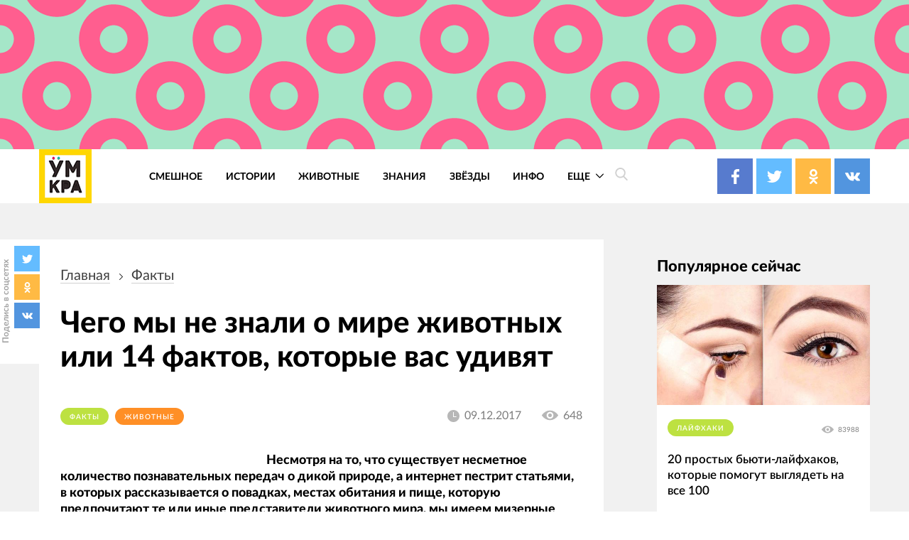

--- FILE ---
content_type: text/html; charset=UTF-8
request_url: https://4tololo.ru/chego-my-ne-znali-o-mire-zhivotnykh-ili-14-faktov-kotorye-vas-udivyat
body_size: 27485
content:
<!DOCTYPE html>
<html lang="ru" dir="ltr" prefix="content: http://purl.org/rss/1.0/modules/content/  dc: http://purl.org/dc/terms/  foaf: http://xmlns.com/foaf/0.1/  og: http://ogp.me/ns#  rdfs: http://www.w3.org/2000/01/rdf-schema#  schema: http://schema.org/  sioc: http://rdfs.org/sioc/ns#  sioct: http://rdfs.org/sioc/types#  skos: http://www.w3.org/2004/02/skos/core#  xsd: http://www.w3.org/2001/XMLSchema# ">
  <head>
    <meta charset="utf-8" />
<style>/* @see https://github.com/aFarkas/lazysizes#broken-image-symbol */.js img.lazyload:not([src]) { visibility: hidden; }/* @see https://github.com/aFarkas/lazysizes#automatically-setting-the-sizes-attribute */.js img.lazyloaded[data-sizes=auto] { display: block; width: 100%; }</style>
<link rel="canonical" href="https://4tololo.ru/chego-my-ne-znali-o-mire-zhivotnykh-ili-14-faktov-kotorye-vas-udivyat" />
<link rel="image_src" href="/sites/default/files/field/image/yiuuyityiuty8tui8_0.jpg" />
<meta name="description" content="В некоторые из них сложно поверить." />
<meta name="keywords" content="факты о животных, неизвестные факты о животных" />
<meta property="og:site_name" content="Умкра" />
<meta property="og:type" content="article" />
<meta property="og:url" content="https://4tololo.ru/chego-my-ne-znali-o-mire-zhivotnykh-ili-14-faktov-kotorye-vas-udivyat" />
<meta property="og:title" content="Чего мы не знали о мире животных или 14 фактов, которые вас удивят" />
<meta property="og:description" content="В некоторые из них сложно поверить." />
<meta property="og:image" content="https://4tololo.ru/sites/default/files/field/image/yiuuyityiuty8tui8_0.jpg" />
<meta name="Generator" content="Drupal 9 (https://www.drupal.org)" />
<meta name="MobileOptimized" content="width" />
<meta name="HandheldFriendly" content="true" />
<meta name="viewport" content="width=device-width, initial-scale=1.0" />
<link rel="icon" href="/sites/default/files/favicon%20%281%29.svg" type="image/svg+xml" />

    <title>Чего мы не знали о мире животных или 14 фактов, которые вас удивят</title>
    <link rel="stylesheet" media="all" href="/sites/default/files/css/css_LNR9ol7GoA-pDCLpBkDksyhtaZmr2e05Jmz-t8-IJnw.css" />
<link rel="stylesheet" media="all" href="/sites/default/files/css/css_QrFXxZcN_Stxg_epnVAfX0O3s43xMgB_hiH7mz8hS0Y.css" />

    
  </head>
  <body class="path-node page-node-type-article">
    
      <div class="dialog-off-canvas-main-canvas" data-off-canvas-main-canvas>
    <div class="site mm-page mm-slideout" id="site">
  <div id="js-nav-main-mobile" style="display: none">
    <div class="nav-mobile">
      <div class="nav-mobile-close" id="js-nav-main-mobile-close">
        <svg class="icon icon-close">
          <use xlink:href="#close"></use>
        </svg>
      </div>
      <div class="nav-mobile__content">
        <div class="nav-mobile__item nav-mobile__item--links">
          <ul class="nav-mobile__links">
            <li class="nav-mobile__links-item"><a href="/tegi/smeshnoe" class="nav-mobile__links-link">Смешное</a></li>
            <li class="nav-mobile__links-item"><a href="/tegi/lyudi" class="nav-mobile__links-link">Люди</a></li>
            <li class="nav-mobile__links-item"><a href="/tegi/dizayn" class="nav-mobile__links-link">Дизайн</a></li>
            <li class="nav-mobile__links-item"><a href="/tegi/video" class="nav-mobile__links-link">Видео</a></li>
            <li class="nav-mobile__links-item"><a href="/tegi/test" class="nav-mobile__links-link">Тесты</a></li>
            <li class="nav-mobile__links-item"><a href="/tegi/zhivotnye" class="nav-mobile__links-link">Животные</a></li>
            <li class="nav-mobile__links-item"><a href="/tegi/istorii" class="nav-mobile__links-link">Истроии</a></li>
            <li class="nav-mobile__links-item"><a href="/tegi/art" class="nav-mobile__links-link">Арт</a></li>
          </ul>
        </div>
        <div class="nav-mobile__item nav-mobile__search">
          <form action="">
            <input type="search" placeholder="Поиск"><button type="submit">
              <svg class="icon icon-search">
                <use xlink:href="#search"></use>
              </svg>
            </button>
          </form>
        </div>
        <div class="nav-mobile__item nav-mobile__socials">
          <span class="label">Подписывайтесь на нас</span>

          <div class="socials socials--compact">
            <a href="https://www.facebook.com/umkra.umkra" target="_blank" class="socials__item socials__item--fb">
									<span class="socials__icon">
										<svg class="icon icon-fb icon-socials">
											<use xlink:href="#fb"></use>
										</svg>
									</span>

            </a>
            <a href="https://twitter.com/umkra_umkra" target="_blank" class="socials__item socials__item--tw">
									<span class="socials__icon">
										<svg class="icon icon-tw icon-socials">
											<use xlink:href="#tw"></use>
										</svg>
									</span>

            </a>
            <a href="https://ok.ru/umkra" target="_blank" class="socials__item socials__item--od">
									<span class="socials__icon">
										<svg class="icon icon-od icon-socials">
											<use xlink:href="#od"></use>
										</svg>
									</span>

            </a>
            <a href="https://vk.com/umkra_umkra" target="_blank" class="socials__item socials__item--vk">
									<span class="socials__icon">
										<svg class="icon icon-vk icon-socials">
											<use xlink:href="#vk"></use>
										</svg>
									</span>

            </a>
          </div>

        </div>
        <div class="nav-mobile__item nav-mobile__flinks">


          <ul class="f-links">
            <li class="f-links__item"><a href="/contacts">Реклама</a></li>
            <li class="f-links__item"><a href="/avtorskie-prava">Авторские права</a></li>
            <li class="f-links__item"><a href="/content/11640">О сайте </a></li>
            <li class="f-links__item"><a href="/user/login">Войти</a></li>
          </ul>

        </div>
      </div>
    </div>
  </div>
      <div class="site-header" >
      <div class="top-image top-image--wide">
        <div class="container">
          <div class="topAdv">

            
            <div class="clearfix text-formatted field field--name-body field--type-text-with-summary field--label-hidden field__item"><!-- Yandex.RTB -->
<script>
<!--//--><![CDATA[// ><!--
window.yaContextCb=window.yaContextCb||[]
//--><!]]>
</script><script src="https://yandex.ru/ads/system/context.js" async=""></script><!-- Yandex.RTB R-A-207456-55 --><div id="yandex_rtb_R-A-207456-55"></div>
<script>
<!--//--><![CDATA[// ><!--
window.yaContextCb.push(()=>{
  Ya.Context.AdvManager.render({
    renderTo: 'yandex_rtb_R-A-207456-55',
    blockId: 'R-A-207456-55'
  })
})
//--><!]]>
</script></div>
      
          </div>
        </div>
      </div>
      <div class="top-panel">
          <div class="container region region-header">
    <div class="top-panel__content">
    <div id="block-ham" class="top-panel__item top-panel__item--ham block block-block-content block-block-content59085778-49cd-47fa-82cd-d75273930a13">
  
    
      
            <div class="clearfix text-formatted field field--name-body field--type-text-with-summary field--label-hidden field__item"><div class="top-panel__ham" id="js-mobile-mobile-trigger">
  <svg class="icon icon-menu"><use xlink:href="#menu"></use></svg></div></div>
      
  </div>
<div id="block-tololo-branding" class="top-panel__item top-panel__item--logo block block-system block-system-branding-block">
  
    
    <div class="logo">
          <a href="/" title="Главная" rel="home" class="site-logo">
        <img src="/sites/default/files/logo_0_0.jpg" alt="Главная" />
      </a>
              </div>
</div>
<div role="navigation" aria-labelledby="block-tololo-main-menu-menu" id="block-tololo-main-menu" class="top-panel__item top-panel__item--nav block block-menu navigation menu--main">
            
  <h2 class="visually-hidden" id="block-tololo-main-menu-menu">Основная навигация</h2>
  

        
    
    
      <nav class="nav-main" id="js-nav-main-desktop">
      <ul class="menu nav-main__menu ul-z">
        
            <li class="nav-main__item">
        
                  <a href="/tegi/smeshnoe" class="nav-main__link" data-drupal-link-system-path="taxonomy/term/143">Смешное</a>
                      </li>
    
            <li class="nav-main__item">
        
                  <a href="/tegi/istorii" class="nav-main__link" data-drupal-link-system-path="taxonomy/term/347">Истории</a>
                      </li>
    
            <li class="nav-main__item">
        
                  <a href="/tegi/zhivotnye" class="nav-main__link" data-drupal-link-system-path="taxonomy/term/115">Животные</a>
                      </li>
    
            <li class="nav-main__item">
        
                  <a href="/tegi/znaniya" class="nav-main__link" data-drupal-link-system-path="taxonomy/term/2282">Знания</a>
                      </li>
    
            <li class="nav-main__item">
        
                  <a href="/tegi/zvyozdy" class="nav-main__link" data-drupal-link-system-path="taxonomy/term/530">Звёзды</a>
                      </li>
    
            <li class="nav-main__item">
        
                  <a href="https://4tololo.ru/tegi/info" title="Информационные материалы" class="nav-main__link">Инфо</a>
                      </li>
    
            <li class="nav-main__item nav-main__item--expanded">
        
                <a href="/" class="nav-main__link is-active">
          Еще
          <span class="nav-main__arrow">
            <svg class="icon icon-back icon-sm icon-down">
              <use xlink:href="#back"></use>
            </svg>
          </span>
        </a>
                              
    
      <div  class="nav-main__more">
      <div class="container">
      <div class="nav-main__close">
        <svg class="icon icon-close icon-sm">
          <use xlink:href="#close"></use>
        </svg>
      </div>
      <ul class="menu ul-v ul-z">
        
            <li class="nav-main__item">
        
                  <a href="/tegi/lyudi" class="nav-main__link" data-drupal-link-system-path="taxonomy/term/1">Люди</a>
                      </li>
    
            <li class="nav-main__item">
        
                  <a href="/tegi/komiksy" class="nav-main__link" data-drupal-link-system-path="taxonomy/term/1937">Комиксы</a>
                      </li>
    
            <li class="nav-main__item">
        
                  <a href="/tegi/test" class="nav-main__link" data-drupal-link-system-path="taxonomy/term/1667">Тесты</a>
                      </li>
    
            <li class="nav-main__item">
        
                  <a href="/tegi/poleznoe" class="nav-main__link" data-drupal-link-system-path="taxonomy/term/1616">Полезное</a>
                      </li>
    
            <li class="nav-main__item">
        
                  <a href="/tegi/dizayn" class="nav-main__link" data-drupal-link-system-path="taxonomy/term/356">Дизайн</a>
                      </li>
    
            <li class="nav-main__item">
        
                  <a href="/tegi/video" class="nav-main__link" data-drupal-link-system-path="taxonomy/term/107">Видео</a>
                      </li>
    
            <li class="nav-main__item">
        
                  <a href="/tegi/art" class="nav-main__link" data-drupal-link-system-path="taxonomy/term/1518">Арт</a>
                      </li>
    
            <li class="nav-main__item">
        
                  <a href="/tegi/tatuirovki" class="nav-main__link" data-drupal-link-system-path="taxonomy/term/1774">Тату</a>
                      </li>
    
            <li class="nav-main__item">
        
                  <a href="/tegi/bezumie" class="nav-main__link" data-drupal-link-system-path="taxonomy/term/1978">Безумие</a>
                      </li>
    
            <li class="nav-main__item">
        
                  <a href="/tegi/poznavatelnoe" class="nav-main__link" data-drupal-link-system-path="taxonomy/term/1594">Познавательное</a>
                      </li>
    
            <li class="nav-main__item">
        
                  <a href="/tegi/gadzhety" class="nav-main__link" data-drupal-link-system-path="taxonomy/term/1016">Гаджеты</a>
                      </li>
    
            <li class="nav-main__item">
        
                  <a href="/tegi/podborka" class="nav-main__link" data-drupal-link-system-path="taxonomy/term/658">Подборка</a>
                      </li>
    
    </ul>
        </div>
    </div>
        </nav>
  
              </li>
    
    </ul>
        </nav>
  



  </div>
<div id="block-searchtrigger" class="block block-block-content block-block-content8597ff4c-83bc-47df-80ad-f064f0ae3a2b">
  
    
      
            <div class="clearfix text-formatted field field--name-body field--type-text-with-summary field--label-hidden field__item"><div class="search">
	<a href="#" class="js-search-form-trigger">
  <svg class="icon icon-search"><use xlink:href="#search"></use></svg></a>
</div></div>
      
  </div>
<div id="block-yandexshare" class="top-panel__item top-panel__item--socials block block-block-content block-block-contentb93ebc04-b403-45c9-8c1a-57eddb19a73c">
  
    
      
            <div class="clearfix text-formatted field field--name-body field--type-text-with-summary field--label-hidden field__item"><div class="socials socials--colored socials--head">
	<a href="https://www.facebook.com/umkra.umkra" target="_blank" class="socials__item socials__item--fb">
		<span class="socials__icon">
  <svg class="icon icon-fb icon-socials"><use xlink:href="#fb"></use></svg></span>
		
	
		
	</a>
	<a href="https://twitter.com/umkra_umkra" target="_blank" class="socials__item socials__item--tw">
		<span class="socials__icon">
  <svg class="icon icon-tw icon-socials"><use xlink:href="#tw"></use></svg></span>
		
		
		
	</a>
	<a href="https://www.ok.ru/umkra" target="_blank" class="socials__item socials__item--od">
		<span class="socials__icon">
  <svg class="icon icon-od icon-socials"><use xlink:href="#od"></use></svg></span>
		
		
		
	</a>
	<a href="https://vk.com/umkra_umkra" target="_blank" class="socials__item socials__item--vk">
		<span class="socials__icon">
  <svg class="icon icon-vk icon-socials"><use xlink:href="#vk"></use></svg></span>
	
		
	</a>
</div></div>
      
  </div>

    </div>
  </div>

      </div>

    </div>
    <div class="site-center" >
    <div class="node-full">
      <div class="floating-share js-floating-share">
        <div class="floating-share__title"><span>Поделись в соцсетях</span></div>
        <div class="floating-share__content">
          <div class="socials socials--compact" id="socials--compact">
            <a href="#" class="socials__item socials__item--tw">
            <span class="socials__icon">
          <svg class="icon icon-tw icon-socials">
            <use xlink:href="#tw"></use>
          </svg>
        </span>
            </a>
            <a href="#" class="socials__item socials__item--od">
            <span class="socials__icon">
          <svg class="icon icon-od icon-socials">
            <use xlink:href="#od"></use>
          </svg>
        </span>
            </a>
            <a href="#" class="socials__item socials__item--vk">
            <span class="socials__icon">
          <svg class="icon icon-vk icon-socials">
            <use xlink:href="#vk"></use>
          </svg>
        </span>
            </a>
          </div>
        </div>
    </div>
          <div class="container">
                  <section class="content_top-wrapper" >
              <div class="region region-content-top">
    <div data-drupal-messages-fallback class="hidden"></div>

  </div>

          </section>
                <div class="page-layout">
          <div class="page-layout__content">
                          
  <div class="region region-content">
    <div class="article article--detailed">
      <div id="block-tololo-breadcrumbs" class="block block-system block-system-breadcrumb-block">
  
    
        <nav class="breadcrumbs" role="navigation" aria-labelledby="system-breadcrumb">
    <h2 id="system-breadcrumb" class="visually-hidden">Строка навигации</h2>
    <ul class="breadcrumbs__ul ">
          <li class="breadcrumbs__item">
                  <a href="/" class="breadcrumbs__link">Главная</a>
          <svg class="icon icon-back icon-next">
            <use xlink:href="#back"></use>
          </svg>
              </li>
          <li class="breadcrumbs__item">
                  <a href="/tegi/fakty" class="breadcrumbs__link">факты</a>
          <svg class="icon icon-back icon-next">
            <use xlink:href="#back"></use>
          </svg>
              </li>
        </ul>
  </nav>

  </div>
<div id="block-tololo-content" class="block block-system block-system-main-block">
  
    
      

<article data-history-node-id="16512" role="article" about="/chego-my-ne-znali-o-mire-zhivotnykh-ili-14-faktov-kotorye-vas-udivyat" typeof="schema:Article" class="node node--type-article node--promoted node--view-mode-full">
  <div class="article__title">
    <h1><span property="schema:name" class="field field--name-title field--type-string field--label-hidden">Чего мы не знали о мире животных или 14 фактов, которые вас удивят</span>
</h1>
  </div>
  <div class="article__meta">
    <div class="article__tags">
    
      <div class="field field--name-field-tags field--type-entity-reference field--label-hidden field__items">
              <div class="field__item"><a href="/tegi/fakty" property="schema:about" style="background-color: #BDE141;" class="tag tag1" hreflang="ru">факты</a></div>
              <div class="field__item"><a href="/tegi/zhivotnye" property="schema:about" style="background-color: #FF8F26;" class="tag tag1" hreflang="ru">Животные</a></div>
          </div>
  

    </div>
    <div class="article__meta-more">
      <div class="article__date date">
        <svg class="icon icon-clock icon-sm">
          <use xlink:href="#clock"></use>
        </svg>
        <span class="date__text">09.12.2017</span></div>
      <div class="article__views views">
        <svg class="icon icon-eye icon-sm">
          <use xlink:href="#eye"></use>
        </svg>
        <span class="views__text">648</span></div>
    </div>
  </div>



  <div class="node__content article__content">
    <div class="promo-text">

              <div class="promo-text__item promo-text__item--adv promo-text__item--adv111">
          <div class="rekl1" style="display: block;">
              
            <div class="clearfix text-formatted field field--name-body field--type-text-with-summary field--label-hidden field__item"><!-- Yandex.RTB -->
<script>
<!--//--><![CDATA[// ><!--
window.yaContextCb=window.yaContextCb||[]
//--><!]]>
</script><script src="https://yandex.ru/ads/system/context.js" async=""></script><!-- Yandex.RTB R-A-207456-56 --><div id="yandex_rtb_R-A-207456-56"></div>
<script>
<!--//--><![CDATA[// ><!--
window.yaContextCb.push(()=>{
  Ya.Context.AdvManager.render({
    renderTo: 'yandex_rtb_R-A-207456-56',
    blockId: 'R-A-207456-56'
  })
})
//--><!]]>
</script><!--Стики баннер внизу страницы моб. версия--><!-- Yandex.RTB R-A-207456-63 --><script>
<!--//--><![CDATA[// ><!--
window.yaContextCb.push(()=>{
  Ya.Context.AdvManager.render({
    type: 'floorAd',
    blockId: 'R-A-207456-63'
  })
})
//--><!]]>
</script><!--Полноэкранная реклама моб. версия--><!-- Yandex.RTB R-A-207456-64 --><script>
<!--//--><![CDATA[// ><!--
window.yaContextCb.push(()=>{
  Ya.Context.AdvManager.render({
    type: 'fullscreen',
    blockId: 'R-A-207456-64'
  })
})
//--><!]]>
</script></div>
      
          </div>
        </div>
      
      <div class="promo-text__item promo-text__item--text"><h4>  	Несмотря на то, что существует несметное количество познавательных передач о дикой природе, а интернет пестрит статьями, в которых рассказывается о повадках, местах обитания и пище, которую предпочитают те или иные представители животного мира, мы имеем мизерные знания о братьях наших меньших. Никто не рассказывает нам об удивительных, а порой и странных фактах, касающихся животных и мы решили исправить эту несправедливую закономерность. </h4>   </div>
    </div>
    
            <div property="schema:text" class="clearfix text-formatted field field--name-body field--type-text-with-summary field--label-hidden field__item">  <h2>  	Еноты способны вскрыть от 11 до 13 сложных замков, меньше чем за 3 попытки, и даже если замки поменять местами, зверёк без труда вспомнит, как открывался каждый из них</h2>  <p><a href="/sites/default/files/images/20170912104359.jpg" target="_blank" class="colorbox-load" title="Чего мы не знали о мире животных или 14 фактов, которые вас удивят" rel="gallery"><img alt="факты о животных, неизвестные факты о животных " title="Чего мы не знали о мире животных или 14 фактов, которые вас удивят" class="lazyload" data-src="/sites/default/files/images/20170912104359.jpg" /></a></p>  <p> </p>  <h2>  	Северные олени не только поедают психоделические грибы мухоморы чтобы покайфовать но и в целях экономии и дефицита грибов с удовольствием пьют свою мочу после этого поскольку это продляет кайф</h2>  <p><a href="/sites/default/files/images/20170912104400.jpg" target="_blank" class="colorbox-load" title="Чего мы не знали о мире животных или 14 фактов, которые вас удивят" rel="gallery"><img alt="факты о животных, неизвестные факты о животных " title="Чего мы не знали о мире животных или 14 фактов, которые вас удивят" class="lazyload" data-src="/sites/default/files/images/20170912104400.jpg" /></a></p>  <p> </p>  <h2>  	Если вы учуяли запах бананов, это может значит, что где-то поблизости африканизированная пчела и она очень злая</h2>  <p><a href="/sites/default/files/images/20170912104400_0.jpg" target="_blank" class="colorbox-load" title="Чего мы не знали о мире животных или 14 фактов, которые вас удивят" rel="gallery"><img alt="факты о животных, неизвестные факты о животных " title="Чего мы не знали о мире животных или 14 фактов, которые вас удивят" class="lazyload" data-src="/sites/default/files/images/20170912104400_0.jpg" /></a></p>  <p> </p>  <h2>  	Гепарды не умеют рычать, а только мяукают, как домашние котята</h2>  <p><a href="/sites/default/files/images/20170912104401.jpg" target="_blank" class="colorbox-load" title="Чего мы не знали о мире животных или 14 фактов, которые вас удивят" rel="gallery"><img alt="факты о животных, неизвестные факты о животных " title="Чего мы не знали о мире животных или 14 фактов, которые вас удивят" class="lazyload" data-src="/sites/default/files/images/20170912104401.jpg" /></a></p>  <p> </p>  <h2>  	Краб-боксер вооружается ядовитыми актиниями и размахивает клешнями в пушистых рукавицах, как девочка из группы поддержки, и таким образом обороняется от врагов</h2>  <p><a href="/sites/default/files/images/20170912104402.jpg" target="_blank" class="colorbox-load" title="Чего мы не знали о мире животных или 14 фактов, которые вас удивят" rel="gallery"><img alt="факты о животных, неизвестные факты о животных " title="Чего мы не знали о мире животных или 14 фактов, которые вас удивят" class="lazyload" data-src="/sites/default/files/images/20170912104402.jpg" /></a></p>  <p> </p>  <p><!-- Yandex.RTB R-A-207456-46 -->
</p><div id="yandex_rtb_R-A-207456-46"></div>
<script>
<!--//--><![CDATA[// ><!--

<!--//--><![CDATA[// ><!--

<!--//--><![CDATA[// ><!--

<!--//--><![CDATA[// ><!--
window.yaContextCb.push(()=>{
  Ya.Context.AdvManager.render({
    renderTo: 'yandex_rtb_R-A-207456-46',
    blockId: 'R-A-207456-46'
  })
})
//--><!]]]]]]]]><![CDATA[><![CDATA[><![CDATA[>

//--><!]]]]]]><![CDATA[><![CDATA[>

//--><!]]]]><![CDATA[>

//--><!]]>
</script><p> </p>  <h2>  	Самые большие уши по соотношению длины ушей к размеру тела не у слонов, а у тушканчиков</h2>  <p><a href="/sites/default/files/images/20170912104402_0.jpg" target="_blank" class="colorbox-load" title="Чего мы не знали о мире животных или 14 фактов, которые вас удивят" rel="gallery"><img alt="факты о животных, неизвестные факты о животных " title="Чего мы не знали о мире животных или 14 фактов, которые вас удивят" class="lazyload" data-src="/sites/default/files/images/20170912104402_0.jpg" /></a></p>  <p> </p>  <h2>  	Малоротая макропинна так далеко может закатить глаза, что увидит свои мозги в прозрачной голове</h2>  <p><a href="/sites/default/files/images/20170912104403.jpg" target="_blank" class="colorbox-load" title="Чего мы не знали о мире животных или 14 фактов, которые вас удивят" rel="gallery"><img alt="факты о животных, неизвестные факты о животных " title="Чего мы не знали о мире животных или 14 фактов, которые вас удивят" class="lazyload" data-src="/sites/default/files/images/20170912104403.jpg" /></a></p>  <p> </p>  <h2>  	Собаки задирают лапу на дерево с целью оставить послание типа «Здесь был Шарик» и чем выше была задрана лапа, тем «Шарик» больше и страшнее</h2>  <p><a href="/sites/default/files/images/20170912104404.jpg" target="_blank" class="colorbox-load" title="Чего мы не знали о мире животных или 14 фактов, которые вас удивят" rel="gallery"><img alt="факты о животных, неизвестные факты о животных " title="Чего мы не знали о мире животных или 14 фактов, которые вас удивят" class="lazyload" data-src="/sites/default/files/images/20170912104404.jpg" /></a></p>  <p> </p>  <h2>  	Паукообразные обезьяны обожают сжимать друг друга в объятиях и каждый свой день начинают с групповых обнимашек, дабы укреплять отношения в коллективе</h2>  <p><a href="/sites/default/files/images/20170912104404_0.jpg" target="_blank" class="colorbox-load" title="Чего мы не знали о мире животных или 14 фактов, которые вас удивят" rel="gallery"><img alt="факты о животных, неизвестные факты о животных " title="Чего мы не знали о мире животных или 14 фактов, которые вас удивят" class="lazyload" data-src="/sites/default/files/images/20170912104404_0.jpg" /></a></p>  <p> </p>  <h2>  	Среди позвоночных животных долгожителем номер один является гренландская акула, известный экземпляр которой умудрился дожить до 270 лет, несмотря на активное истребление акул рыбаками</h2>  <p><a href="/sites/default/files/images/20170912104405.jpg" target="_blank" class="colorbox-load" title="Чего мы не знали о мире животных или 14 фактов, которые вас удивят" rel="gallery"><img alt="факты о животных, неизвестные факты о животных " title="Чего мы не знали о мире животных или 14 фактов, которые вас удивят" class="lazyload" data-src="/sites/default/files/images/20170912104405.jpg" /></a></p>  <p> </p>  <p><!-- Yandex.RTB R-A-207456-59 -->
</p><div id="yandex_rtb_R-A-207456-59"></div>
<script>
<!--//--><![CDATA[// ><!--

<!--//--><![CDATA[// ><!--

<!--//--><![CDATA[// ><!--

<!--//--><![CDATA[// ><!--
window.yaContextCb.push(()=>{
  Ya.Context.AdvManager.render({
    renderTo: 'yandex_rtb_R-A-207456-59',
    blockId: 'R-A-207456-59'
  })
})
//--><!]]]]]]]]><![CDATA[><![CDATA[><![CDATA[>

//--><!]]]]]]><![CDATA[><![CDATA[>

//--><!]]]]><![CDATA[>

//--><!]]>
</script><p> </p>  <h2>  	Кенгуру, будто бы начитавшись глянцевых журналов для мальчиков, чтобы привлечь самок поигрывают бицепсами и принимают самые выгодные позы, выставляя накаченные мышцы напоказ</h2>  <p><a href="/sites/default/files/images/20170912104406.jpg" target="_blank" class="colorbox-load" title="Чего мы не знали о мире животных или 14 фактов, которые вас удивят" rel="gallery"><img alt="факты о животных, неизвестные факты о животных " title="Чего мы не знали о мире животных или 14 фактов, которые вас удивят" class="lazyload" data-src="/sites/default/files/images/20170912104406.jpg" /></a></p>  <p> </p>  <h2>  	Чем пахнут aнaльные железы бинтуронга? Попкорном. И наоборот, попкорн пахнет как попа у бинтуронга</h2>  <p><a href="/sites/default/files/images/20170912104408.jpg" target="_blank" class="colorbox-load" title="Чего мы не знали о мире животных или 14 фактов, которые вас удивят" rel="gallery"><img alt="факты о животных, неизвестные факты о животных " title="Чего мы не знали о мире животных или 14 фактов, которые вас удивят" class="lazyload" data-src="/sites/default/files/images/20170912104408.jpg" /></a></p>  <p> </p>  <h2>  	Оказывается, коты могут пить морскую воду, так как их почки способны отфильтровывать соль</h2>  <p><a href="/sites/default/files/images/20170912104410.jpg" target="_blank" class="colorbox-load" title="Чего мы не знали о мире животных или 14 фактов, которые вас удивят" rel="gallery"><img alt="факты о животных, неизвестные факты о животных " title="Чего мы не знали о мире животных или 14 фактов, которые вас удивят" class="lazyload" data-src="/sites/default/files/images/20170912104410.jpg" /></a></p>  <p> </p>  <h2>  	На каждого человека на Земле приходится 200 миллионов насекомых</h2>  <p><a href="/sites/default/files/images/20170912104411.jpg" target="_blank" class="colorbox-load" title="Чего мы не знали о мире животных или 14 фактов, которые вас удивят" rel="gallery"><img alt="факты о животных, неизвестные факты о животных " title="Чего мы не знали о мире животных или 14 фактов, которые вас удивят" class="lazyload" data-src="/sites/default/files/images/20170912104411.jpg" /></a></p>  <p class="rteright"><a href="http://mixstuff.ru" target="_blank"><span style="color:#a9a9a9;"><span style="font-family:trebuchet ms,helvetica,sans-serif;"><span style="font-size:12px;">По материалам</span></span></span></a></p>  </div>
      

  </div>
  <div class="article__share">
    <div class="caption">Поделиться в соц. сетях</div>
    
    <div id="yandex-share"></div>
  </div>

</article>

  </div>
<div class="modal modal--ghost" id="modal-search">
      <div class="modal__bg js-modal-close"></div>
    <div class="modal__content">
      <form action="/search" method="get" id="views-exposed-form-search-page-1" accept-charset="UTF-8">
  


  <div class="search-form">
    <div class="icon-wrapper icon-wrapper--search">
      <svg class="icon icon-search">
        <use xlink:href="#search"></use>
      </svg>
    </div>
    <div class="js-form-item form-item js-form-type-search-api-autocomplete form-type-search-api-autocomplete js-form-item-search-api-fulltext form-item-search-api-fulltext">
      <label for="edit-search-api-fulltext">Поиск по тексту</label>
        <input placeholder="Поиск" data-drupal-selector="edit-search-api-fulltext" data-search-api-autocomplete-search="search_1" class="form-autocomplete form-text ghost" data-autocomplete-path="/search_api_autocomplete/search_1?display=page_1&amp;&amp;filter=search_api_fulltext" type="text" id="edit-search-api-fulltext" name="search_api_fulltext" value="" size="30" maxlength="128" />

        </div>
<div data-drupal-selector="edit-actions" class="form-actions js-form-wrapper form-wrapper" id="edit-actions"><input data-drupal-selector="edit-submit-search" type="submit" id="edit-submit-search" value="Применить" class="button js-form-submit form-submit ghost" />
</div>

    <div class="icon-wrapper icon-wrapper--close js-modal-close">
      <svg class="icon icon-close">
        <use xlink:href="#close"></use>
      </svg>
    </div>
  </div>




</form>

    </div>
  </div>

    </div>

  </div>

                                      <section class="content_bottom-wrapper" >
                  <div class="region region-content-bottom">
    <div id="block-reklamnyybannersmall" class="block page-layout__item block-block-content block-block-contentaa7255bd-aff6-4664-a03d-de5f1f6400c1">

  
      
            <div class="clearfix text-formatted field field--name-body field--type-text-with-summary field--label-hidden field__item"><!-- Yandex.RTB R-A-207456-60 -->
<div id="yandex_rtb_R-A-207456-60"></div>
<script>
<!--//--><![CDATA[// ><!--
window.yaContextCb.push(()=>{
  Ya.Context.AdvManager.render({
    renderTo: 'yandex_rtb_R-A-207456-60',
    blockId: 'R-A-207456-60'
  })
})
//--><!]]>
</script></div>
      
  </div>
<div id="block-kommentariimnogo" class="comments block page-layout__item block-block-content block-block-contenta23d3530-d8c8-41dd-a83b-4bb537c53ce4">

  
      
            <div class="clearfix text-formatted field field--name-body field--type-text-with-summary field--label-hidden field__item">	<div class="page-layout__title">Комментарии</div>
	<div id="mc-container"></div>
<script type="text/javascript">
<!--//--><![CDATA[// ><!--

cackle_widget = window.cackle_widget || [];
cackle_widget.push({widget: 'Comment', id: 27708});
(function() {
    var mc = document.createElement('script');
    mc.type = 'text/javascript';
    mc.async = true;
    mc.src = ('https:' == document.location.protocol ? 'https' : 'http') + '://cackle.me/widget.js';
    var s = document.getElementsByTagName('script')[0]; s.parentNode.insertBefore(mc, s.nextSibling);
})();

//--><!]]>
</script><a id="mc-link" href="http://cackle.me">Социальные комментарии <b style="color:#4FA3DA">Cackl</b><b style="color:#F65077">e</b></a></div>
      
  </div>
<div id="block-reklamnyybannersmall2" class="page-layout__item block block-block-content block-block-content2052eff1-5336-4e6b-ad01-1f232c8b97c8">

  
      
            <div class="clearfix text-formatted field field--name-body field--type-text-with-summary field--label-hidden field__item"><!-- Yandex.RTB R-A-207456-61 -->
<div id="yandex_rtb_R-A-207456-61"></div>
<script>
<!--//--><![CDATA[// ><!--
window.yaContextCb.push(()=>{
  Ya.Context.AdvManager.render({
    renderTo: 'yandex_rtb_R-A-207456-61',
    blockId: 'R-A-207456-61'
  })
})
//--><!]]>
</script></div>
      
  </div>
<div class="views-element-container block page-layout__item block-views block-views-blockcontent-recent-block-4" id="block-views-block-content-recent-block-4">

      <div class="page-layout__title">Похожие публикации</div>
  
      <div>
<div class="articles-list">
  
    
  
    
      <div class="view-content articles-list__content">
          <div class="articles-list__item  articles-list__item--one-third views-row">


<article data-history-node-id="18082" role="article" about="/content/18082" typeof="schema:Article" class="article--preview article node node--type-article node--promoted node--view-mode-teaser pz">
  <div class="article__img">
  
            <div class="field field--name-field-image field--type-image field--label-hidden field__item">  <a href="/content/18082" hreflang="ru"><img property="schema:image" loading="lazy" src="/sites/default/files/styles/article/public/field/image/iuopi786r5tyuhj_0.jpg?itok=ejGXXIMa" width="600" height="380" alt="" class="lazyload image-style-inpaeg-small" data-src="/sites/default/files/styles/inpaeg_small/public/field/image/iuopi786r5tyuhj_0.jpg?itok=f42OHa1u" typeof="foaf:Image" />

</a>
</div>
      
  </div>
  <div class="article__content">
    <div class="article__title">
      <a href="/content/18082" rel="bookmark"><span property="schema:name" class="field field--name-title field--type-string field--label-hidden">Рыбаки подумали, что нашли тюленя, плывущего на айсберге, но затем они подплыли ближе</span>
</a>
    </div>
      <div class="article__meta">
        <div class="article__tags">

          <a href="/tegi/zhivotnye" property="schema:about" style="background-color: #FF8F26;" class="tag tag1" hreflang="ru">Животные</a>
        </div>
        <div class="article__date date">
          <svg class="icon icon-clock icon-sm">
            <use xlink:href="#clock"></use>
          </svg>
          <span class="date__text">03.07.2018</span></div>
        <div class="article__views views">
          <svg class="icon icon-eye icon-sm">
            <use xlink:href="#eye"></use>
          </svg>
          <span class="views__text">1010964</span></div>
      </div>
  </div>
</article>
</div>
    <div class="articles-list__item  articles-list__item--one-third views-row">


<article data-history-node-id="17343" role="article" about="/content/17343" typeof="schema:Article" class="article--preview article node node--type-article node--promoted node--view-mode-teaser pz">
  <div class="article__img">
  
            <div class="field field--name-field-image field--type-image field--label-hidden field__item">  <a href="/content/17343" hreflang="ru"><img property="schema:image" loading="lazy" src="/sites/default/files/styles/article/public/field/image/1f6g1s0_0_0.jpg?itok=fValZ4N4" width="529" height="345" alt="" class="lazyload image-style-node-big" data-src="/sites/default/files/styles/node_big/public/field/image/1f6g1s0_0_0.jpg?itok=faE0l21J" typeof="foaf:Image" />

</a>
</div>
      
  </div>
  <div class="article__content">
    <div class="article__title">
      <a href="/content/17343" rel="bookmark"><span property="schema:name" class="field field--name-title field--type-string field--label-hidden">Парень спас раненную птицу, положив её в машину, и очень об этом пожалел</span>
</a>
    </div>
      <div class="article__meta">
        <div class="article__tags">

          <a href="/tegi/istorii" property="schema:about" style="background-color: #A17DFA;" class="tag tag1" hreflang="ru">Истории</a>
        </div>
        <div class="article__date date">
          <svg class="icon icon-clock icon-sm">
            <use xlink:href="#clock"></use>
          </svg>
          <span class="date__text">19.04.2018</span></div>
        <div class="article__views views">
          <svg class="icon icon-eye icon-sm">
            <use xlink:href="#eye"></use>
          </svg>
          <span class="views__text">337140</span></div>
      </div>
  </div>
</article>
</div>
    <div class="articles-list__item  articles-list__item--one-third views-row">


<article data-history-node-id="17740" role="article" about="/lyudi-spasli-ochen-bolnuyu-sobaku-no-pozzhe-ponyali-chto-eto-voobsche-ne-sobaka" typeof="schema:Article" class="article--preview article node node--type-article node--promoted node--view-mode-teaser pz">
  <div class="article__img">
  
            <div class="field field--name-field-image field--type-image field--label-hidden field__item">  <a href="/lyudi-spasli-ochen-bolnuyu-sobaku-no-pozzhe-ponyali-chto-eto-voobsche-ne-sobaka" hreflang="ru"><img property="schema:image" loading="lazy" src="/sites/default/files/styles/article/public/field/image/1sfgjs6js01_0.jpg?itok=3Qlchrh5" width="600" height="380" alt="" class="lazyload image-style-inpaeg-small" data-src="/sites/default/files/styles/inpaeg_small/public/field/image/1sfgjs6js01_0.jpg?itok=NPYK5zK0" typeof="foaf:Image" />

</a>
</div>
      
  </div>
  <div class="article__content">
    <div class="article__title">
      <a href="/lyudi-spasli-ochen-bolnuyu-sobaku-no-pozzhe-ponyali-chto-eto-voobsche-ne-sobaka" rel="bookmark"><span property="schema:name" class="field field--name-title field--type-string field--label-hidden">Люди спасли очень больную собаку, но позже поняли, что это вообще не собака</span>
</a>
    </div>
      <div class="article__meta">
        <div class="article__tags">

          <a href="/tegi/zhivotnye" property="schema:about" style="background-color: #FF8F26;" class="tag tag1" hreflang="ru">Животные</a>
        </div>
        <div class="article__date date">
          <svg class="icon icon-clock icon-sm">
            <use xlink:href="#clock"></use>
          </svg>
          <span class="date__text">31.05.2018</span></div>
        <div class="article__views views">
          <svg class="icon icon-eye icon-sm">
            <use xlink:href="#eye"></use>
          </svg>
          <span class="views__text">185777</span></div>
      </div>
  </div>
</article>
</div>
    <div class="articles-list__item  articles-list__item--one-third views-row">


<article data-history-node-id="17152" role="article" about="/muzhchina-pereekhal-v-novyy-dom-i-nashyol-v-podvale-broshennuyu-sobaku-i-vot-eyo-reakciya" typeof="schema:Article" class="article--preview article node node--type-article node--promoted node--view-mode-teaser pz">
  <div class="article__img">
  
            <div class="field field--name-field-image field--type-image field--label-hidden field__item">  <a href="/muzhchina-pereekhal-v-novyy-dom-i-nashyol-v-podvale-broshennuyu-sobaku-i-vot-eyo-reakciya" hreflang="ru"><img property="schema:image" loading="lazy" src="/sites/default/files/styles/article/public/field/image/engsheg7kg_0.jpg?itok=ZZS6QeP8" width="600" height="380" alt="" class="lazyload image-style-inpaeg-small" data-src="/sites/default/files/styles/inpaeg_small/public/field/image/engsheg7kg_0.jpg?itok=B7ouCjdf" typeof="foaf:Image" />

</a>
</div>
      
  </div>
  <div class="article__content">
    <div class="article__title">
      <a href="/muzhchina-pereekhal-v-novyy-dom-i-nashyol-v-podvale-broshennuyu-sobaku-i-vot-eyo-reakciya" rel="bookmark"><span property="schema:name" class="field field--name-title field--type-string field--label-hidden">Мужчина переехал в новый дом и нашёл в подвале брошенную собаку, и вот её реакция</span>
</a>
    </div>
      <div class="article__meta">
        <div class="article__tags">

          <a href="/tegi/zhivotnye" property="schema:about" style="background-color: #FF8F26;" class="tag tag1" hreflang="ru">Животные</a>
        </div>
        <div class="article__date date">
          <svg class="icon icon-clock icon-sm">
            <use xlink:href="#clock"></use>
          </svg>
          <span class="date__text">24.03.2018</span></div>
        <div class="article__views views">
          <svg class="icon icon-eye icon-sm">
            <use xlink:href="#eye"></use>
          </svg>
          <span class="views__text">168707</span></div>
      </div>
  </div>
</article>
</div>
    <div class="articles-list__item  articles-list__item--style-dark articles-list__item--two-third views-row">


<article data-history-node-id="17518" role="article" about="/papa-zabral-sobaku-so-strizhki-no-syn-zametil-chto-strannoe-kogda-oni-vernulis" typeof="schema:Article" class="article--preview article node node--type-article node--promoted node--view-mode-teaser pz">
  <div class="article__img">
  
            <div class="field field--name-field-image field--type-image field--label-hidden field__item">  <a href="/papa-zabral-sobaku-so-strizhki-no-syn-zametil-chto-strannoe-kogda-oni-vernulis" hreflang="ru"><img property="schema:image" loading="lazy" src="/sites/default/files/styles/article/public/field/image/1fdgj106_0.jpg?itok=e0wajVsy" width="529" height="345" alt="" class="lazyload image-style-node-big" data-src="/sites/default/files/styles/node_big/public/field/image/1fdgj106_0.jpg?itok=iXkI6sKY" typeof="foaf:Image" />

</a>
</div>
      
  </div>
  <div class="article__content">
    <div class="article__title">
      <a href="/papa-zabral-sobaku-so-strizhki-no-syn-zametil-chto-strannoe-kogda-oni-vernulis" rel="bookmark"><span property="schema:name" class="field field--name-title field--type-string field--label-hidden">Папа забрал собаку со стрижки, но сын заметил что-то странное, когда они вернулись</span>
</a>
    </div>
      <div class="article__meta">
        <div class="article__tags">

          <a href="/tegi/istorii" property="schema:about" style="background-color: #A17DFA;" class="tag tag1" hreflang="ru">Истории</a>
        </div>
        <div class="article__date date">
          <svg class="icon icon-clock icon-sm">
            <use xlink:href="#clock"></use>
          </svg>
          <span class="date__text">11.05.2018</span></div>
        <div class="article__views views">
          <svg class="icon icon-eye icon-sm">
            <use xlink:href="#eye"></use>
          </svg>
          <span class="views__text">164229</span></div>
      </div>
  </div>
</article>
</div>

    </div>
  
          </div>
</div>

  </div>
<div id="block-vidzhetpulse" class="block page-layout__item block-block-content block-block-content8be5e027-b4ee-4e51-99b8-e379e1b484ae">

  
      
            <div class="clearfix text-formatted field field--name-body field--type-text-with-summary field--label-hidden field__item"><!-- Yandex.RTB R-A-207456-62 -->
<div id="yandex_rtb_R-A-207456-62"></div>
<script>
<!--//--><![CDATA[// ><!--
window.yaContextCb.push(()=>{
  Ya.Context.AdvManager.render({
    renderTo: 'yandex_rtb_R-A-207456-62',
    blockId: 'R-A-207456-62'
  })
})
//--><!]]>
</script></div>
      
  </div>
<div class="views-element-container block page-layout__item block-views block-views-blockcontent-recent-block-3" id="block-views-block-content-recent-block-3">

      <div class="page-layout__title">Это интересно</div>
  
      <div>
<div class="articles-list">
  
    
  
    
      <div class="view-content articles-list__content">
          <div class="articles-list__item  articles-list__item--one-third views-row">


<article data-history-node-id="28511" role="article" about="/16-sluchaev-kogda-nevestam-stoilo-dvazhdy-podumat-prezhde-chem-pokupat-svadebnoe-plate" typeof="schema:Article" class="article--preview article node node--type-article node--promoted node--view-mode-teaser pz">
  <div class="article__img">
  
            <div class="field field--name-field-image field--type-image field--label-hidden field__item">  <a href="/16-sluchaev-kogda-nevestam-stoilo-dvazhdy-podumat-prezhde-chem-pokupat-svadebnoe-plate" hreflang="ru"><img property="schema:image" loading="lazy" src="/sites/default/files/styles/article/public/field_image/2026-01/ryrtu.jpg?itok=RyJNhpdj" width="600" height="380" alt="" class="lazyload image-style-inpaeg-small" data-src="/sites/default/files/styles/inpaeg_small/public/field_image/2026-01/ryrtu.jpg?itok=IZk7nGkR" typeof="foaf:Image" />

</a>
</div>
      
  </div>
  <div class="article__content">
    <div class="article__title">
      <a href="/16-sluchaev-kogda-nevestam-stoilo-dvazhdy-podumat-prezhde-chem-pokupat-svadebnoe-plate" rel="bookmark"><span property="schema:name" class="field field--name-title field--type-string field--label-hidden">16 случаев, когда невестам стоило дважды подумать, прежде чем покупать свадебное платье</span>
</a>
    </div>
      <div class="article__meta">
        <div class="article__tags">

          <a href="/tegi/smeshnoe" property="schema:about" style="background-color: #F8B726;" class="tag tag1" hreflang="ru">Смешное</a>
        </div>
        <div class="article__date date">
          <svg class="icon icon-clock icon-sm">
            <use xlink:href="#clock"></use>
          </svg>
          <span class="date__text">12.01.2026</span></div>
        <div class="article__views views">
          <svg class="icon icon-eye icon-sm">
            <use xlink:href="#eye"></use>
          </svg>
          <span class="views__text">420</span></div>
      </div>
  </div>
</article>
</div>
    <div class="articles-list__item  articles-list__item--one-third views-row">


<article data-history-node-id="28508" role="article" about="/stilisty-ikh-nenavidyat-15-modnykh-provalov-na-krasnoy-dorozhke-premii-zolotoy-globus-2026-goda" typeof="schema:Article" class="article--preview article node node--type-article node--promoted node--view-mode-teaser pz">
  <div class="article__img">
  
            <div class="field field--name-field-image field--type-image field--label-hidden field__item">  <a href="/stilisty-ikh-nenavidyat-15-modnykh-provalov-na-krasnoy-dorozhke-premii-zolotoy-globus-2026-goda" hreflang="ru"><img property="schema:image" loading="lazy" src="/sites/default/files/styles/article/public/field_image/2026-01/%D0%B0%D0%B5%D0%BD%D0%BA%D0%B5%D0%B2%D0%BD%D0%B3.jpg?itok=bYgMbMwl" width="600" height="380" alt="" class="lazyload image-style-inpaeg-small" data-src="/sites/default/files/styles/inpaeg_small/public/field_image/2026-01/%D0%B0%D0%B5%D0%BD%D0%BA%D0%B5%D0%B2%D0%BD%D0%B3.jpg?itok=x2_w3-Yz" typeof="foaf:Image" />

</a>
</div>
      
  </div>
  <div class="article__content">
    <div class="article__title">
      <a href="/stilisty-ikh-nenavidyat-15-modnykh-provalov-na-krasnoy-dorozhke-premii-zolotoy-globus-2026-goda" rel="bookmark"><span property="schema:name" class="field field--name-title field--type-string field--label-hidden">Стилисты их ненавидят? 15 модных провалов на красной дорожке премии «Золотой глобус» 2026 года</span>
</a>
    </div>
      <div class="article__meta">
        <div class="article__tags">

          <a href="/tegi/zvyozdy" property="schema:about" style="background-color: #BDE141;" class="tag tag1" hreflang="ru">Звёзды</a>
        </div>
        <div class="article__date date">
          <svg class="icon icon-clock icon-sm">
            <use xlink:href="#clock"></use>
          </svg>
          <span class="date__text">12.01.2026</span></div>
        <div class="article__views views">
          <svg class="icon icon-eye icon-sm">
            <use xlink:href="#eye"></use>
          </svg>
          <span class="views__text">372</span></div>
      </div>
  </div>
</article>
</div>
    <div class="articles-list__item  articles-list__item--one-third views-row">


<article data-history-node-id="28512" role="article" about="/strizhka-poshla-ne-po-planu-18-sluchaev-kogda-volosy-sygrali-protiv-svoikh-vladelcev" typeof="schema:Article" class="article--preview article node node--type-article node--promoted node--view-mode-teaser pz">
  <div class="article__img">
  
            <div class="field field--name-field-image field--type-image field--label-hidden field__item">  <a href="/strizhka-poshla-ne-po-planu-18-sluchaev-kogda-volosy-sygrali-protiv-svoikh-vladelcev" hreflang="ru"><img property="schema:image" loading="lazy" src="/sites/default/files/styles/article/public/field_image/2026-01/uouio.jpg?itok=LVOmYQNf" width="600" height="380" alt="" class="lazyload image-style-inpaeg-small" data-src="/sites/default/files/styles/inpaeg_small/public/field_image/2026-01/uouio.jpg?itok=rtKNpMfa" typeof="foaf:Image" />

</a>
</div>
      
  </div>
  <div class="article__content">
    <div class="article__title">
      <a href="/strizhka-poshla-ne-po-planu-18-sluchaev-kogda-volosy-sygrali-protiv-svoikh-vladelcev" rel="bookmark"><span property="schema:name" class="field field--name-title field--type-string field--label-hidden">Стрижка пошла не по плану: 18 случаев, когда волосы сыграли против своих владельцев</span>
</a>
    </div>
      <div class="article__meta">
        <div class="article__tags">

          <a href="/tegi/provaly" property="schema:about" style="background-color: #BDE141;" class="tag tag1" hreflang="ru">провалы</a>
        </div>
        <div class="article__date date">
          <svg class="icon icon-clock icon-sm">
            <use xlink:href="#clock"></use>
          </svg>
          <span class="date__text">13.01.2026</span></div>
        <div class="article__views views">
          <svg class="icon icon-eye icon-sm">
            <use xlink:href="#eye"></use>
          </svg>
          <span class="views__text">344</span></div>
      </div>
  </div>
</article>
</div>
    <div class="articles-list__item  articles-list__item--one-third views-row">


<article data-history-node-id="28527" role="article" about="/12-zhutkikh-tayn-kotorye-do-sikh-por-ne-dayut-miru-pokoya" typeof="schema:Article" class="article--preview article node node--type-article node--promoted node--view-mode-teaser pz">
  <div class="article__img">
  
            <div class="field field--name-field-image field--type-image field--label-hidden field__item">  <a href="/12-zhutkikh-tayn-kotorye-do-sikh-por-ne-dayut-miru-pokoya" hreflang="ru"><img property="schema:image" loading="lazy" src="/sites/default/files/styles/article/public/field_image/2026-01/%D0%B0%D0%B5%D0%B3%D0%B5%D0%BD%D0%B3.jpg?itok=CzzMZhcg" width="600" height="380" alt="" class="lazyload image-style-inpaeg-small" data-src="/sites/default/files/styles/inpaeg_small/public/field_image/2026-01/%D0%B0%D0%B5%D0%B3%D0%B5%D0%BD%D0%B3.jpg?itok=ROHIp9_f" typeof="foaf:Image" />

</a>
</div>
      
  </div>
  <div class="article__content">
    <div class="article__title">
      <a href="/12-zhutkikh-tayn-kotorye-do-sikh-por-ne-dayut-miru-pokoya" rel="bookmark"><span property="schema:name" class="field field--name-title field--type-string field--label-hidden">12 жутких тайн, которые до сих пор не дают миру покоя</span>
</a>
    </div>
      <div class="article__meta">
        <div class="article__tags">

          <a href="/tegi/istorii" property="schema:about" style="background-color: #A17DFA;" class="tag tag1" hreflang="ru">Истории</a>
        </div>
        <div class="article__date date">
          <svg class="icon icon-clock icon-sm">
            <use xlink:href="#clock"></use>
          </svg>
          <span class="date__text">16.01.2026</span></div>
        <div class="article__views views">
          <svg class="icon icon-eye icon-sm">
            <use xlink:href="#eye"></use>
          </svg>
          <span class="views__text">300</span></div>
      </div>
  </div>
</article>
</div>
    <div class="articles-list__item  articles-list__item--style-dark articles-list__item--two-third views-row">


<article data-history-node-id="28526" role="article" about="/internet-pomogi-16-zagadochnykh-predmetov-kotorye-postavili-lyudey-v-tupik-no-otvet-oni-poluchili" typeof="schema:Article" class="article--preview article node node--type-article node--promoted node--view-mode-teaser pz">
  <div class="article__img">
  
            <div class="field field--name-field-image field--type-image field--label-hidden field__item">  <a href="/internet-pomogi-16-zagadochnykh-predmetov-kotorye-postavili-lyudey-v-tupik-no-otvet-oni-poluchili" hreflang="ru"><img property="schema:image" loading="lazy" src="/sites/default/files/styles/article/public/field_image/2026-01/16-01-2026-987984798729.jpg?itok=CkjEV37d" width="529" height="345" alt="" class="lazyload image-style-node-big" data-src="/sites/default/files/styles/node_big/public/field_image/2026-01/16-01-2026-987984798729.jpg?itok=Kl4Idye-" typeof="foaf:Image" />

</a>
</div>
      
  </div>
  <div class="article__content">
    <div class="article__title">
      <a href="/internet-pomogi-16-zagadochnykh-predmetov-kotorye-postavili-lyudey-v-tupik-no-otvet-oni-poluchili" rel="bookmark"><span property="schema:name" class="field field--name-title field--type-string field--label-hidden">Интернет, помоги: 16 загадочных предметов, которые поставили людей в тупик, но ответ они получили</span>
</a>
    </div>
      <div class="article__meta">
        <div class="article__tags">

          <a href="/tegi/znaniya" property="schema:about" style="background-color: #BDE141;" class="tag tag1" hreflang="ru">Знания</a>
        </div>
        <div class="article__date date">
          <svg class="icon icon-clock icon-sm">
            <use xlink:href="#clock"></use>
          </svg>
          <span class="date__text">16.01.2026</span></div>
        <div class="article__views views">
          <svg class="icon icon-eye icon-sm">
            <use xlink:href="#eye"></use>
          </svg>
          <span class="views__text">232</span></div>
      </div>
  </div>
</article>
</div>

    </div>
  
          </div>
</div>

  </div>

  </div>

              </section>
                      </div>

                        <div class="page-layout__sidebar region region-sidebar">
    <div id="block-reklamnyybanner" class="block sidebar__item block-block-content block-block-content466202f4-0e22-4d54-a38e-b149006666a6">
        
            <div class="clearfix text-formatted field field--name-body field--type-text-with-summary field--label-hidden field__item"><!-- Yandex.RTB R-A-207456-39 -->
<div id="yandex_rtb_R-A-207456-39"></div>
<script>
<!--//--><![CDATA[// ><!--
window.yaContextCb.push(()=>{
  Ya.Context.AdvManager.render({
    renderTo: 'yandex_rtb_R-A-207456-39',
    blockId: 'R-A-207456-39'
  })
})
//--><!]]>
</script></div>
      
  </div>
<div class="views-element-container block sidebar__item block-views block-views-blockcontent-recent-block-2" id="block-views-block-content-recent-block-2">
      <div class="sidebar__title">Популярное сейчас</div>
        <div><div class="articles-list articles-list--popular view view-content-recent view-id-content_recent view-display-id-block_2 js-view-dom-id-dbbce1b464359f13adc75599fd353ca40f669856f1a0afe8350481acc3ec4311">
  
    
      
      <div class="view-content">
          <div class="articles-list__item  views-row">

<article data-history-node-id="11857" role="article" about="/content/11857" typeof="schema:Article" class="node article--preview node--type-article node--promoted node--view-mode-teaser-reverse">
  <div class="article__img">
  
            <div class="field field--name-field-image field--type-image field--label-hidden field__item">  <a href="/content/11857" hreflang="ru"><img property="schema:image" loading="lazy" src="/sites/default/files/styles/article/public/field/image/rlopavapgrshgn76578765_0.jpg?itok=pcsqoEPl" width="600" height="380" alt="лайфхаки для девушек, бьюти-лайфхаки, как выглядеть на все сто" title="20 простых бьюти-лайфхаков, которые помогут выглядеть на все 100" class="lazyload image-style-article" data-src="/sites/default/files/styles/article/public/field/image/rlopavapgrshgn76578765_0.jpg?itok=pcsqoEPl" typeof="foaf:Image" />

</a>
</div>
      
  </div>
  <div class="article__content">
      <div class="article__meta">
        <div class="article__tags">
          <a href="/tegi/layfkhaki" property="schema:about" style="background-color: #BDE141;" class="tag tag1" hreflang="ru">лайфхаки</a>
        </div>
        <div class="article__date date">
          <svg class="icon icon-clock icon-sm">
            <use xlink:href="#clock"></use>
          </svg>
          <span class="date__text">24.03.2016</span></div>
        <div class="article__views views">
          <svg class="icon icon-eye icon-sm">
            <use xlink:href="#eye"></use>
          </svg>
          <span class="views__text">83988</span></div>
      </div>
    <div class="article__title">
      <a href="/content/11857" rel="bookmark"><span property="schema:name" class="field field--name-title field--type-string field--label-hidden">20 простых бьюти-лайфхаков, которые помогут выглядеть на все 100</span>
</a>
    </div>
  </div>
</article>
</div>
    <div class="articles-list__item  views-row">

<article data-history-node-id="5241" role="article" about="/content/5241" typeof="schema:Article" class="node article--preview node--type-article node--promoted node--view-mode-teaser-reverse">
  <div class="article__img">
  
            <div class="field field--name-field-image field--type-image field--label-hidden field__item">  <a href="/content/5241" hreflang="ru"><img property="schema:image" loading="lazy" src="/sites/default/files/styles/article/public/field/image/01_8_0.jpg?itok=CRAdgW2k" width="600" height="380" alt="Список знаменитых российских артистов-евреев" title="Список знаменитых российских артистов-евреев" class="lazyload image-style-article" data-src="/sites/default/files/styles/article/public/field/image/01_8_0.jpg?itok=CRAdgW2k" typeof="foaf:Image" />

</a>
</div>
      
  </div>
  <div class="article__content">
      <div class="article__meta">
        <div class="article__tags">
          <a href="/tegi/znamenitosti" property="schema:about" style="background-color: #E6B980;" class="tag tag1" hreflang="ru">знаменитости</a>
        </div>
        <div class="article__date date">
          <svg class="icon icon-clock icon-sm">
            <use xlink:href="#clock"></use>
          </svg>
          <span class="date__text">24.04.2014</span></div>
        <div class="article__views views">
          <svg class="icon icon-eye icon-sm">
            <use xlink:href="#eye"></use>
          </svg>
          <span class="views__text">769190</span></div>
      </div>
    <div class="article__title">
      <a href="/content/5241" rel="bookmark"><span property="schema:name" class="field field--name-title field--type-string field--label-hidden">Список знаменитых российских артистов-евреев</span>
</a>
    </div>
  </div>
</article>
</div>
    <div class="articles-list__item  views-row">

<article data-history-node-id="4726" role="article" about="/content/4726" typeof="schema:Article" class="node article--preview node--type-article node--promoted node--view-mode-teaser-reverse">
  <div class="article__img">
  
            <div class="field field--name-field-image field--type-image field--label-hidden field__item">  <a href="/content/4726" hreflang="ru"><img property="schema:image" loading="lazy" src="/sites/default/files/styles/article/public/field/image/975t62tghrei_0.jpg?itok=kc1rKXbc" width="600" height="380" alt="Коллекция полезных советов на все случаи жизни " title="Коллекция полезных советов на все случаи жизни " class="lazyload image-style-article" data-src="/sites/default/files/styles/article/public/field/image/975t62tghrei_0.jpg?itok=kc1rKXbc" typeof="foaf:Image" />

</a>
</div>
      
  </div>
  <div class="article__content">
      <div class="article__meta">
        <div class="article__tags">
          <a href="/tegi/poznavatelnoe" property="schema:about" style="background-color: #F0BE77;" class="tag tag1" hreflang="ru">познавательное</a>
        </div>
        <div class="article__date date">
          <svg class="icon icon-clock icon-sm">
            <use xlink:href="#clock"></use>
          </svg>
          <span class="date__text">13.03.2014</span></div>
        <div class="article__views views">
          <svg class="icon icon-eye icon-sm">
            <use xlink:href="#eye"></use>
          </svg>
          <span class="views__text">115667</span></div>
      </div>
    <div class="article__title">
      <a href="/content/4726" rel="bookmark"><span property="schema:name" class="field field--name-title field--type-string field--label-hidden">Коллекция полезных советов на все случаи жизни </span>
</a>
    </div>
  </div>
</article>
</div>
    <div class="articles-list__item  views-row">

<article data-history-node-id="17509" role="article" about="/10-kulinarnykh-privychek-kotorye-mogut-podportit-vam-zdorove" typeof="schema:Article" class="node article--preview node--type-article node--promoted node--view-mode-teaser-reverse">
  <div class="article__img">
  
            <div class="field field--name-field-image field--type-image field--label-hidden field__item">  <a href="/10-kulinarnykh-privychek-kotorye-mogut-podportit-vam-zdorove" hreflang="ru"><img property="schema:image" loading="lazy" src="/sites/default/files/styles/article/public/field/image/gshe57_0.jpg?itok=WBf1VRo3" width="600" height="380" alt="" class="lazyload image-style-article" data-src="/sites/default/files/styles/article/public/field/image/gshe57_0.jpg?itok=WBf1VRo3" typeof="foaf:Image" />

</a>
</div>
      
  </div>
  <div class="article__content">
      <div class="article__meta">
        <div class="article__tags">
          <a href="/tegi/eda" property="schema:about" style="background-color: #ACEC81;" class="tag tag1" hreflang="ru">еда</a>
        </div>
        <div class="article__date date">
          <svg class="icon icon-clock icon-sm">
            <use xlink:href="#clock"></use>
          </svg>
          <span class="date__text">11.05.2018</span></div>
        <div class="article__views views">
          <svg class="icon icon-eye icon-sm">
            <use xlink:href="#eye"></use>
          </svg>
          <span class="views__text">80510</span></div>
      </div>
    <div class="article__title">
      <a href="/10-kulinarnykh-privychek-kotorye-mogut-podportit-vam-zdorove" rel="bookmark"><span property="schema:name" class="field field--name-title field--type-string field--label-hidden">10 кулинарных привычек, которые могут подпортить вам здоровье</span>
</a>
    </div>
  </div>
</article>
</div>

    </div>
  
          </div>
</div>

  </div>
<div id="block-reklamnyybanner-3" class="block sidebar__item block-block-content block-block-content0acb46e6-c04f-4fd8-a552-2b605c4964f0">
        
            <div class="clearfix text-formatted field field--name-body field--type-text-with-summary field--label-hidden field__item"><!-- Yandex.RTB R-A-207456-57 -->
<div id="yandex_rtb_R-A-207456-57"></div>
<script>
<!--//--><![CDATA[// ><!--
window.yaContextCb.push(()=>{
  Ya.Context.AdvManager.render({
    renderTo: 'yandex_rtb_R-A-207456-57',
    blockId: 'R-A-207456-57'
  })
})
//--><!]]>
</script></div>
      
  </div>
<div id="block-posledniekommentarii" class="block sidebar__item block-block-content block-block-contente39011f5-fbbf-4c88-a74c-1c4fea930e68">
        
            <div class="clearfix text-formatted field field--name-body field--type-text-with-summary field--label-hidden field__item"><div class="comments comments--last">
<div class="sidebar__title">Последние комментарии</div>
<div id="mc-last"></div>
<script type="text/javascript">
<!--//--><![CDATA[// ><!--

cackle_widget = window.cackle_widget || [];
cackle_widget.push({widget: 'CommentRecent', id: 27708});
(function() {
    var mc = document.createElement('script');
    mc.type = 'text/javascript';
    mc.async = true;
    mc.src = ('https:' == document.location.protocol ? 'https' : 'http') + '://cackle.me/widget.js';
    var s = document.getElementsByTagName('script')[0]; s.parentNode.insertBefore(mc, s.nextSibling);
})();

//--><!]]>
</script></div>
</div>
      
  </div>
<div id="block-reklamnyybanner-2" class="block sidebar__item block-block-content block-block-content4ee4ac42-7121-4665-899d-99ef686414a5">
        
            <div class="clearfix text-formatted field field--name-body field--type-text-with-summary field--label-hidden field__item"><!-- Yandex.RTB R-A-207456-58 -->
<div id="yandex_rtb_R-A-207456-58"></div>
<script>
<!--//--><![CDATA[// ><!--
window.yaContextCb.push(()=>{
  Ya.Context.AdvManager.render({
    renderTo: 'yandex_rtb_R-A-207456-58',
    blockId: 'R-A-207456-58'
  })
})
//--><!]]>
</script></div>
      
  </div>
<div id="block-flippyblock" class="block sidebar__item block-flippy block-flippy-block">
        
  <div class="article article--preview article--nav">
    <a href="/kak-izbavitsya-ot-lishnikh-kilogrammov-prakticheski-nichego-ne-delaya">
      <div class="article__img">
        <img src="https://4tololo.ru/sites/default/files/field/image/yuoyi8tuy7tiuo_0.jpg" alt="">
      </div>
      <div class="article__content">
        <div class="article__title">Как избавиться от лишних килограммов, практически нич...</div>
        <span href="#" class="article__nav">
        <span class="article__nav-title">Следующая статья</span>
        <svg class="icon icon-back icon-sm icon-next">
          <use xlink:href="#back"></use>
        </svg>
      </span>
      </div>
    </a>
  </div>
  <div class="article article--preview article--nav">
    <a href="/etot-pyos-povtoryaet-mimiku-lica-svoego-khozyaina-i-eto-neveroyatno-zabavno">
      <div class="article__img">
        <img src="https://4tololo.ru/sites/default/files/field/image/1f6gj10xs_0.jpg" alt="">
      </div>
      <div class="article__content">
        <div class="article__title">Этот пёс повторяет мимику лица своего хозяина и это н...</div>
        <span href="#" class="article__nav">
      <svg class="icon icon-back icon-sm">
        <use xlink:href="#back"></use>
      </svg>
      <span class="article__nav-title">Предыдущая статья</span>
    </span>
      </div>
    </a>
  </div>


  </div>

  </div>

                  </div>
      </div>
    </div>
  </div>


      <div class="site-footer" >
        <div class="container region region-footer">
    <div class="site-footer__content">
    <div id="block-footerlink" class="site-footer__item site-footer__item--flinks block block-block-content block-block-content1dda991d-828f-4317-855b-02eea3e052ae">
  
    
      
            <div class="clearfix text-formatted field field--name-body field--type-text-with-summary field--label-hidden field__item"><ul class="f-links"><li class="f-links__item"><a href="/contacts">Реклама</a></li>
	<li class="f-links__item"><a href="/avtorskie-prava">Авторские права</a></li>
	<li class="f-links__item"><a href="/content/11640">О сайте </a></li>
	<li class="f-links__item"><a href="/user/login">Войти</a></li>
</ul><div style="text-align: right; margin-top: 10px;">
<!-- Rating@Mail.ru counter -->
<script type="text/javascript">
<!--//--><![CDATA[// ><!--

var _tmr = window._tmr || (window._tmr = []);
_tmr.push({id: "2470745", type: "pageView", start: (new Date()).getTime()});
(function (d, w, id) {
  if (d.getElementById(id)) return;
  var ts = d.createElement("script"); ts.type = "text/javascript"; ts.async = true; ts.id = id;
  ts.src = "https://top-fwz1.mail.ru/js/code.js";
  var f = function () {var s = d.getElementsByTagName("script")[0]; s.parentNode.insertBefore(ts, s);};
  if (w.opera == "[object Opera]") { d.addEventListener("DOMContentLoaded", f, false); } else { f(); }
})(document, window, "topmailru-code");

//--><!]]>
</script><noscript><div>
<img src="https://top-fwz1.mail.ru/counter?id=2470745;js=na" style="border:0;position:absolute;left:-9999px;" alt="Top.Mail.Ru" /></div></noscript>
<!-- //Rating@Mail.ru counter -->

<!-- Rating@Mail.ru logo -->
<a href="https://top.mail.ru/jump?from=2470745">
<img src="https://top-fwz1.mail.ru/counter?id=2470745;t=284;l=1" style="border:0;" height="31" width="38" alt="Top.Mail.Ru" /></a>
<!-- //Rating@Mail.ru logo -->

<!-- Yandex.Metrika informer --> <a href="https://metrika.yandex.ru/stat/?id=12884488&amp;from=informer" target="_blank" rel="nofollow"><img src="https://informer.yandex.ru/informer/12884488/3_1_FFFFFFFF_EFEFEFFF_0_pageviews" style="width:88px; height:31px; border:0;" alt="Яндекс.Метрика" title="Яндекс.Метрика: данные за сегодня (просмотры, визиты и уникальные посетители)" class="ym-advanced-informer" data-cid="12884488" data-lang="ru" /></a> <!-- /Yandex.Metrika informer --> <!-- Yandex.Metrika counter --> <script type="text/javascript">
<!--//--><![CDATA[// ><!--
 (function(m,e,t,r,i,k,a){m[i]=m[i]||function(){(m[i].a=m[i].a||[]).push(arguments)}; m[i].l=1*new Date(); for (var j = 0; j < document.scripts.length; j++) {if (document.scripts[j].src === r) { return; }} k=e.createElement(t),a=e.getElementsByTagName(t)[0],k.async=1,k.src=r,a.parentNode.insertBefore(k,a)}) (window, document, "script", "https://mc.yandex.ru/metrika/tag.js", "ym"); ym(12884488, "init", { clickmap:true, trackLinks:true, accurateTrackBounce:true, webvisor:true }); 
//--><!]]>
</script><noscript><div><img src="https://mc.yandex.ru/watch/12884488" style="position:absolute; left:-9999px;" alt="" /></div></noscript> <!-- /Yandex.Metrika counter -->

</div></div>
      
  </div>
<div id="block-yandexshare-2" class="site-footer__item site-footer__item--socials block block-block-content block-block-contentb93ebc04-b403-45c9-8c1a-57eddb19a73c">
  
      <h2>Подписывайтесь на нас</h2>
    
      
            <div class="clearfix text-formatted field field--name-body field--type-text-with-summary field--label-hidden field__item"><div class="socials socials--colored socials--head">
	<a href="https://www.facebook.com/umkra.umkra" target="_blank" class="socials__item socials__item--fb">
		<span class="socials__icon">
  <svg class="icon icon-fb icon-socials"><use xlink:href="#fb"></use></svg></span>
		
	
		
	</a>
	<a href="https://twitter.com/umkra_umkra" target="_blank" class="socials__item socials__item--tw">
		<span class="socials__icon">
  <svg class="icon icon-tw icon-socials"><use xlink:href="#tw"></use></svg></span>
		
		
		
	</a>
	<a href="https://www.ok.ru/umkra" target="_blank" class="socials__item socials__item--od">
		<span class="socials__icon">
  <svg class="icon icon-od icon-socials"><use xlink:href="#od"></use></svg></span>
		
		
		
	</a>
	<a href="https://vk.com/umkra_umkra" target="_blank" class="socials__item socials__item--vk">
		<span class="socials__icon">
  <svg class="icon icon-vk icon-socials"><use xlink:href="#vk"></use></svg></span>
	
		
	</a>
</div></div>
      
  </div>
<div id="block-kopirayt" class="site-footer__item site-footer__item--copyright block block-block-content block-block-content5c57da7b-9955-49cc-ac68-2622ccebc506">
  
    
      
            <div class="clearfix text-formatted field field--name-body field--type-text-with-summary field--label-hidden field__item"><div class="site-footer__item--copyright">
<div class="logo">
	<a href="/"><img src="/themes/custom/tololo/dist/img/logo.jpg" alt="" /></a>
</div>
<div class="copyright">
© Умкра, 2012 - 2024<br /><a href="/privacy-policy">Политика конфиденциальности</a>
</div>
</div></div>
      
  </div>
<div id="block-googleanalitics" class="block block-block-content block-block-content4fa8e632-61e9-416f-aef2-d974f0614614">
  
    
      
            <div class="clearfix text-formatted field field--name-body field--type-text-with-summary field--label-hidden field__item"><!-- Global site tag (gtag.js) - Google Analytics -->
<script async="" src="https://www.googletagmanager.com/gtag/js?id=UA-29554680-1"></script><script>
<!--//--><![CDATA[// ><!--

  window.dataLayer = window.dataLayer || [];
  function gtag(){dataLayer.push(arguments);}
  gtag('js', new Date());

  gtag('config', 'UA-29554680-1');

//--><!]]>
</script></div>
      
  </div>

    </div>
  </div>

    </div>
  
</div>
<div style="display: none">
  <svg width="0" height="0" style="position:absolute"><symbol viewBox="0 0 240.823 240.823" id="back" xmlns="http://www.w3.org/2000/svg"><path d="M57.633 129.007L165.93 237.268c4.752 4.74 12.451 4.74 17.215 0 4.752-4.74 4.752-12.439 0-17.179l-99.707-99.671 99.695-99.671c4.752-4.74 4.752-12.439 0-17.191-4.752-4.74-12.463-4.74-17.215 0L57.621 111.816c-4.679 4.691-4.679 12.511.012 17.191z"/></symbol><symbol viewBox="0 0 300 300" id="clock" xmlns="http://www.w3.org/2000/svg"><style/><g id="bLayer"><g id="bLayer"><path id="bLayer" class="bshp0" d="M300 150c0 82.84-67.16 150-150 150S.01 232.84.01 150 67.17.01 150.01.01s150 67.16 150 150zm-74.79 18.15c0-5.73-4.64-10.37-10.37-10.37h-54.47V62.25c0-5.73-4.65-10.37-10.37-10.37-5.73 0-10.37 4.65-10.37 10.37v105.9c0 5.73 4.64 10.37 10.37 10.37.22 0 .41-.05.63-.06.21.01.41.06.63.06h63.59c5.73 0 10.37-4.65 10.37-10.37z"/></g></g></symbol><symbol viewBox="0 0 47.971 47.971" id="close" xmlns="http://www.w3.org/2000/svg"><path d="M28.228 23.986L47.092 5.122a2.998 2.998 0 0 0 0-4.242 2.998 2.998 0 0 0-4.242 0L23.986 19.744 5.121.88a2.998 2.998 0 0 0-4.242 0 2.998 2.998 0 0 0 0 4.242l18.865 18.864L.879 42.85a2.998 2.998 0 1 0 4.242 4.241l18.865-18.864L42.85 47.091c.586.586 1.354.879 2.121.879s1.535-.293 2.121-.879a2.998 2.998 0 0 0 0-4.242L28.228 23.986z"/></symbol><symbol viewBox="0 0 489 489" id="eye" xmlns="http://www.w3.org/2000/svg"><style/><g id="dLayer"><path id="dLayer" class="dshp0" d="M485.03 232.93c5.1 6.8 5.1 16.3 0 23.1-62.5 83-147.2 134.1-240.6 134.1s-178.1-51.1-240.6-134.2c-5.1-6.8-5.1-16.3 0-23.1 62.5-83 147.2-134.1 240.6-134.1s178.1 51.1 240.6 134.2zm-138 18.19c3.9-62.1-47.3-113.2-109.3-109.3-51.2 3.2-92.7 44.7-95.9 95.9-3.9 62.1 47.3 113.2 109.3 109.3 51.1-3.3 92.6-44.8 95.9-95.9zm-99 48.51c-33.4 2.1-61-25.4-58.8-58.8 1.7-27.6 24.1-49.9 51.7-51.7 33.4-2.1 61 25.4 58.8 58.8-1.8 27.7-24.2 50-51.7 51.7z"/></g></symbol><symbol viewBox="0 0 96.227 96.227" id="fb" xmlns="http://www.w3.org/2000/svg"><path d="M73.099 15.973l-9.058.004c-7.102 0-8.477 3.375-8.477 8.328v10.921h16.938l-.006 17.106H55.564v43.895H37.897V52.332h-14.77V35.226h14.77V22.612C37.897 7.972 46.84 0 59.9 0l13.2.021-.001 15.952z"/></symbol><symbol viewBox="0 0 26 26" id="insta" xmlns="http://www.w3.org/2000/svg"><path d="M7.547 0C3.39 0 0 3.39 0 7.547v10.906C0 22.61 3.39 26 7.547 26h10.906C22.61 26 26 22.61 26 18.453V7.547C26 3.39 22.61 0 18.453 0zm0 2h10.906A5.53 5.53 0 0 1 24 7.547v10.906A5.53 5.53 0 0 1 18.453 24H7.547A5.53 5.53 0 0 1 2 18.453V7.547A5.53 5.53 0 0 1 7.547 2zM20.5 4a1.5 1.5 0 1 0 0 3 1.5 1.5 0 0 0 0-3zM13 6c-3.855 0-7 3.145-7 7s3.145 7 7 7 7-3.145 7-7-3.145-7-7-7zm0 2c2.773 0 5 2.227 5 5s-2.227 5-5 5-5-2.227-5-5 2.227-5 5-5z"/></symbol><symbol viewBox="0 0 459 459" id="menu" xmlns="http://www.w3.org/2000/svg"><path d="M0 382.5h459v-51H0v51zM0 255h459v-51H0v51zM0 76.5v51h459v-51H0z"/></symbol><symbol viewBox="0 0 95.481 95.481" id="od" xmlns="http://www.w3.org/2000/svg"><path d="M43.041 67.254c-7.402-.772-14.076-2.595-19.79-7.064-.709-.556-1.441-1.092-2.088-1.713-2.501-2.402-2.753-5.153-.774-7.988 1.693-2.426 4.535-3.075 7.489-1.682.572.27 1.117.607 1.639.969 10.649 7.317 25.278 7.519 35.967.329 1.059-.812 2.191-1.474 3.503-1.812 2.551-.655 4.93.282 6.299 2.514 1.564 2.549 1.544 5.037-.383 7.016-2.956 3.034-6.511 5.229-10.461 6.761-3.735 1.448-7.826 2.177-11.875 2.661.611.665.899.992 1.281 1.376 5.498 5.524 11.02 11.025 16.5 16.566 1.867 1.888 2.257 4.229 1.229 6.425-1.124 2.4-3.64 3.979-6.107 3.81-1.563-.108-2.782-.886-3.865-1.977-4.149-4.175-8.376-8.273-12.441-12.527-1.183-1.237-1.752-1.003-2.796.071-4.174 4.297-8.416 8.528-12.683 12.735-1.916 1.889-4.196 2.229-6.418 1.15-2.362-1.145-3.865-3.556-3.749-5.979.08-1.639.886-2.891 2.011-4.014 5.441-5.433 10.867-10.88 16.295-16.322.359-.362.694-.746 1.217-1.305z"/><path d="M47.55 48.329c-13.205-.045-24.033-10.992-23.956-24.218C23.67 10.739 34.505-.037 47.84 0c13.362.036 24.087 10.967 24.02 24.478-.068 13.199-10.971 23.897-24.31 23.851zm12.001-24.186c-.023-6.567-5.253-11.795-11.807-11.801-6.609-.007-11.886 5.316-11.835 11.943.049 6.542 5.324 11.733 11.896 11.709 6.552-.023 11.768-5.285 11.746-11.851z"/></symbol><symbol viewBox="0 0 56.966 56.966" id="search" xmlns="http://www.w3.org/2000/svg"><path d="M55.146 51.887L41.588 37.786A22.926 22.926 0 0 0 46.984 23c0-12.682-10.318-23-23-23s-23 10.318-23 23 10.318 23 23 23c4.761 0 9.298-1.436 13.177-4.162l13.661 14.208c.571.593 1.339.92 2.162.92.779 0 1.518-.297 2.079-.837a3.004 3.004 0 0 0 .083-4.242zM23.984 6c9.374 0 17 7.626 17 17s-7.626 17-17 17-17-7.626-17-17 7.626-17 17-17z"/></symbol><symbol viewBox="0 0 535.5 535.5" id="send" xmlns="http://www.w3.org/2000/svg"><path d="M0 497.25l535.5-229.5L0 38.25v178.5l382.5 51-382.5 51z"/></symbol><symbol viewBox="0 -31 512 512" id="telegram" xmlns="http://www.w3.org/2000/svg"><path d="M123.195 260.738l63.68 159.188 82.902-82.903L411.918 450 512 0 0 213.266zm242.5-131.629L208.98 272.051l-19.52 73.566-36.058-90.164zm0 0"/></symbol><symbol viewBox="0 0 97.637 97.637" id="tw" xmlns="http://www.w3.org/2000/svg"><path d="M97.523 18.526a.482.482 0 0 0-.568-.131 39.055 39.055 0 0 1-9.153 2.776 20.299 20.299 0 0 0 7.143-10.035.484.484 0 0 0-.709-.565 39.147 39.147 0 0 1-12.18 4.701 20.408 20.408 0 0 0-14.644-6.219c-11.204 0-20.318 9.114-20.318 20.317 0 1.355.131 2.697.391 4-15.518-.958-30.028-8.408-39.894-20.509a.484.484 0 0 0-.795.062 20.303 20.303 0 0 0-2.751 10.215 20.3 20.3 0 0 0 7.649 15.896 19.42 19.42 0 0 1-7.089-2.292.483.483 0 0 0-.721.413l-.002.26c0 8.946 5.895 16.801 14.282 19.409a19.514 19.514 0 0 1-6.754-.098.486.486 0 0 0-.553.623A20.314 20.314 0 0 0 28.494 71.39c-6.785 4.971-14.805 7.59-23.279 7.59-1.561 0-3.133-.093-4.673-.274a.492.492 0 0 0-.514.317.485.485 0 0 0 .195.572 56.693 56.693 0 0 0 30.664 8.988c35.625 0 56.913-28.938 56.913-56.914 0-.779-.015-1.554-.046-2.327a40.519 40.519 0 0 0 9.802-10.235.486.486 0 0 0-.033-.581z"/></symbol><symbol viewBox="0 0 345 345" id="update" xmlns="http://www.w3.org/2000/svg"><style/><g id="mLayer"><g id="mLayer"><path id="mLayer" class="mshp0" d="M334.49 37.46c-6.75-1.45-13.4 2.85-14.84 9.6l-9.08 42.39c-28.92-49.34-82.01-80.3-140.19-80.3-89.6 0-162.5 72.9-162.5 162.5 0 6.9 5.6 12.5 12.5 12.5s12.5-5.6 12.5-12.5c0-75.82 61.68-137.5 137.5-137.5 49.43 0 94.51 26.4 118.93 68.44l-41.67-8.93c-6.75-1.45-13.4 2.85-14.84 9.6-1.45 6.75 2.85 13.4 9.6 14.84l71.54 15.33c1.21.26 2.45.34 3.67.23 2.03-.17 4-.84 5.74-1.96 2.78-1.8 4.74-4.63 5.43-7.87l15.33-71.54c1.44-6.75-2.86-13.39-9.61-14.84zm-12.58 117.81c-6.9.23-12.31 6.01-12.08 12.91 1.21 36.71-11.94 71.69-37.04 98.5-25.1 26.81-59.14 42.25-95.84 43.46-1.53.05-3.05.07-4.58.07-47.9 0-92.02-24.88-116.94-65.18l43.45 11.65c6.67 1.79 13.52-2.17 15.31-8.84 1.79-6.67-2.17-13.52-8.84-15.31l-70.66-18.95c-3.2-.86-6.62-.41-9.48 1.25a12.533 12.533 0 0 0-5.83 7.59L.43 293.09c-1.79 6.67 2.17 13.52 8.84 15.31 1.08.29 2.17.43 3.24.43 5.52 0 10.57-3.68 12.07-9.27l10.65-39.72c29.62 46.65 81.19 75.37 137.13 75.37 1.8 0 3.6-.03 5.41-.09 43.38-1.43 83.61-19.67 113.27-51.36 29.66-31.69 45.21-73.03 43.78-116.41-.23-6.9-6.01-12.32-12.91-12.08z"/></g></g></symbol><symbol viewBox="0 0 322 322" id="viber" xmlns="http://www.w3.org/2000/svg"><path d="M275.445 135.123c.387-45.398-38.279-87.016-86.192-92.771-.953-.113-1.991-.285-3.09-.467-2.372-.393-4.825-.797-7.3-.797-9.82 0-12.445 6.898-13.136 11.012-.672 4-.031 7.359 1.902 9.988 3.252 4.422 8.974 5.207 13.57 5.836 1.347.186 2.618.359 3.682.598 43.048 9.619 57.543 24.742 64.627 67.424.173 1.043.251 2.328.334 3.691.309 5.102.953 15.717 12.365 15.717h.001c.95 0 1.971-.082 3.034-.244 10.627-1.615 10.294-11.318 10.134-15.98-.045-1.313-.088-2.555.023-3.381.03-.208.045-.417.046-.626z"/><path d="M176.077 25.688c1.275.092 2.482.18 3.487.334 70.689 10.871 103.198 44.363 112.207 115.605.153 1.211.177 2.688.202 4.252.09 5.566.275 17.145 12.71 17.385l.386.004c3.9 0 7.002-1.176 9.221-3.498 3.871-4.049 3.601-10.064 3.383-14.898-.053-1.186-.104-2.303-.091-3.281.899-72.862-62.171-138.933-134.968-141.39-.302-.01-.59.006-.881.047a6.09 6.09 0 0 1-.862.047c-.726 0-1.619-.063-2.566-.127C177.16.09 175.862 0 174.546 0c-11.593 0-13.797 8.24-14.079 13.152-.65 11.352 10.332 12.151 15.61 12.536zM288.36 233.703a224.924 224.924 0 0 1-4.512-3.508c-7.718-6.211-15.929-11.936-23.87-17.473a1800.92 1800.92 0 0 1-4.938-3.449c-10.172-7.145-19.317-10.617-27.957-10.617-11.637 0-21.783 6.43-30.157 19.109-3.71 5.621-8.211 8.354-13.758 8.354-3.28 0-7.007-.936-11.076-2.783-32.833-14.889-56.278-37.717-69.685-67.85-6.481-14.564-4.38-24.084 7.026-31.832 6.477-4.396 18.533-12.58 17.679-28.252-.967-17.797-40.235-71.346-56.78-77.428-7.005-2.576-14.365-2.6-21.915-.06-19.02 6.394-32.669 17.623-39.475 32.471-6.577 14.347-6.28 31.193.859 48.717 20.638 50.666 49.654 94.84 86.245 131.293 35.816 35.684 79.837 64.914 130.839 86.875 4.597 1.978 9.419 3.057 12.94 3.844 1.2.27 2.236.5 2.991.707.415.113.843.174 1.272.178l.403.002h.002c23.988 0 52.791-21.92 61.637-46.91 7.75-21.882-6.4-32.698-17.77-41.388zM186.687 83.564c-4.107.104-12.654.316-15.653 9.021-1.403 4.068-1.235 7.6.5 10.498 2.546 4.252 7.424 5.555 11.861 6.27 16.091 2.582 24.355 11.48 26.008 28 .768 7.703 5.955 13.082 12.615 13.082h.001c.492 0 .995-.029 1.496-.09 8.01-.953 11.893-6.838 11.542-17.49.128-11.117-5.69-23.738-15.585-33.791-9.929-10.084-21.898-15.763-32.785-15.5z"/></symbol><symbol viewBox="0 0 96.496 96.496" id="vk" xmlns="http://www.w3.org/2000/svg"><path d="M92.499 65.178c-2.873-3.446-6.254-6.387-9.453-9.51-2.886-2.815-3.068-4.448-.748-7.697 2.532-3.546 5.255-6.956 7.81-10.486 2.385-3.299 4.823-6.589 6.078-10.539.796-2.513.092-3.623-2.485-4.063-.444-.077-.903-.081-1.355-.081l-15.289-.018c-1.883-.028-2.924.793-3.59 2.462-.899 2.256-1.826 4.51-2.897 6.687-2.43 4.936-5.144 9.707-8.949 13.747-.839.891-1.767 2.017-3.169 1.553-1.754-.64-2.271-3.53-2.242-4.507l-.015-17.647c-.34-2.521-.899-3.645-3.402-4.135l-15.882.003c-2.12 0-3.183.819-4.315 2.145-.653.766-.85 1.263.492 1.517 2.636.5 4.121 2.206 4.515 4.849.632 4.223.588 8.463.224 12.703-.107 1.238-.32 2.473-.811 3.629-.768 1.817-2.008 2.187-3.637 1.069-1.475-1.012-2.511-2.44-3.525-3.874-3.809-5.382-6.848-11.186-9.326-17.285-.716-1.762-1.951-2.83-3.818-2.859a389.727 389.727 0 0 0-13.762.004c-2.76.052-3.583 1.392-2.459 3.894 4.996 11.113 10.557 21.917 17.816 31.759 3.727 5.051 8.006 9.51 13.534 12.67 6.265 3.582 13.009 4.66 20.112 4.328 3.326-.156 4.325-1.021 4.479-4.336.104-2.268.361-4.523 1.48-6.561 1.098-2 2.761-2.381 4.678-1.137.959.623 1.767 1.416 2.53 2.252 1.872 2.048 3.677 4.158 5.62 6.137 2.437 2.48 5.324 3.945 8.954 3.646l14.052.003c2.264-.148 3.438-2.924 2.138-5.451-.913-1.77-2.111-3.346-3.383-4.871z"/></symbol><symbol viewBox="0 0 512 512" id="whatsapp" xmlns="http://www.w3.org/2000/svg"><path d="M256.064 0h-.128C114.784 0 0 114.816 0 256c0 56 18.048 107.904 48.736 150.048l-31.904 95.104 98.4-31.456C155.712 496.512 204 512 256.064 512 397.216 512 512 397.152 512 256S397.216 0 256.064 0zm148.96 361.504c-6.176 17.44-30.688 31.904-50.24 36.128-13.376 2.848-30.848 5.12-89.664-19.264-75.232-31.168-123.68-107.616-127.456-112.576-3.616-4.96-30.4-40.48-30.4-77.216s18.656-54.624 26.176-62.304c6.176-6.304 16.384-9.184 26.176-9.184 3.168 0 6.016.16 8.576.288 7.52.32 11.296.768 16.256 12.64 6.176 14.88 21.216 51.616 23.008 55.392 1.824 3.776 3.648 8.896 1.088 13.856-2.4 5.12-4.512 7.392-8.288 11.744-3.776 4.352-7.36 7.68-11.136 12.352-3.456 4.064-7.36 8.416-3.008 15.936 4.352 7.36 19.392 31.904 41.536 51.616 28.576 25.44 51.744 33.568 60.032 37.024 6.176 2.56 13.536 1.952 18.048-2.848 5.728-6.176 12.8-16.416 20-26.496 5.12-7.232 11.584-8.128 18.368-5.568 6.912 2.4 43.488 20.48 51.008 24.224 7.52 3.776 12.48 5.568 14.304 8.736 1.792 3.168 1.792 18.048-4.384 35.52z"/></symbol></svg>
</div>

  </div>

    
    <script type="application/json" data-drupal-selector="drupal-settings-json">{"path":{"baseUrl":"\/","scriptPath":null,"pathPrefix":"","currentPath":"node\/16512","currentPathIsAdmin":false,"isFront":false,"currentLanguage":"ru"},"pluralDelimiter":"\u0003","suppressDeprecationErrors":true,"ajaxPageState":{"libraries":"back_to_top\/back_to_top_icon,back_to_top\/back_to_top_js,classy\/base,classy\/messages,classy\/node,colorbox\/default,colorbox_load\/colorbox_load,core\/normalize,extlink\/drupal.extlink,flippy\/drupal.flippy,lazy\/lazy,ng_lightbox\/ng_lightbox,search_api_autocomplete\/search_api_autocomplete,statistics\/drupal.statistics,system\/base,tolcustom\/tolcustom,tololo\/global-styling,tololo\/yandex-share,views\/views.ajax,views\/views.module","theme":"tololo","theme_token":null},"ajaxTrustedUrl":{"\/search":true},"back_to_top":{"back_to_top_button_trigger":100,"back_to_top_prevent_on_mobile":true,"back_to_top_prevent_in_admin":false,"back_to_top_button_type":"image","back_to_top_button_text":"Back to top"},"colorbox":{"opacity":"0.85","current":"{current} \u0438\u0437 {total}","previous":"\u00ab \u041f\u0440\u0435\u0434\u044b\u0434\u0443\u0449\u0438\u0439","next":"\u0421\u043b\u0435\u0434\u0443\u044e\u0449\u0438\u0439 \u00bb","close":"Close","maxWidth":"98%","maxHeight":"98%","fixed":true,"mobiledetect":true,"mobiledevicewidth":"480px"},"lazy":{"lazysizes":{"lazyClass":"lazyload","loadedClass":"lazyloaded","loadingClass":"lazyloading","preloadClass":"lazypreload","errorClass":"lazyerror","autosizesClass":"lazyautosizes","srcAttr":"data-src","srcsetAttr":"data-srcset","sizesAttr":"data-sizes","minSize":40,"customMedia":[],"init":true,"expFactor":1.5,"hFac":0.80000000000000004,"loadMode":2,"loadHidden":true,"ricTimeout":0,"throttleDelay":125,"plugins":[]},"placeholderSrc":"","preferNative":false,"minified":true,"libraryPath":"\/libraries\/lazysizes"},"data":{"extlink":{"extTarget":false,"extTargetNoOverride":false,"extNofollow":false,"extNoreferrer":false,"extFollowNoOverride":false,"extClass":"0","extLabel":"(\u0432\u043d\u0435\u0448\u043d\u044f\u044f \u0441\u0441\u044b\u043b\u043a\u0430)","extImgClass":false,"extSubdomains":false,"extExclude":"","extInclude":"","extCssExclude":"","extCssExplicit":"","extAlert":false,"extAlertText":"\u042d\u0442\u0430 \u0441\u0441\u044b\u043b\u043a\u0430 \u0432\u0435\u0434\u0451\u0442 \u043d\u0430 \u0432\u043d\u0435\u0448\u043d\u0438\u0439 \u0432\u0435\u0431-\u0441\u0430\u0439\u0442. \u041c\u044b \u043d\u0435 \u043d\u0435\u0441\u0451\u043c \u043e\u0442\u0432\u0435\u0442\u0441\u0442\u0432\u0435\u043d\u043d\u043e\u0441\u0442\u0438 \u0437\u0430 \u0435\u0433\u043e \u0441\u043e\u0434\u0435\u0440\u0436\u0430\u043d\u0438\u0435.","mailtoClass":"0","mailtoLabel":"(link sends email)","extUseFontAwesome":false,"extIconPlacement":"append","extFaLinkClasses":"fa fa-external-link","extFaMailtoClasses":"fa fa-envelope-o","whitelistedDomains":["renome-club.ru","renome-club1.ru","renome-club2.ru","animeshka.net","myalfaschool.ru","spb.magicalflower.ru","mrmattress.ru","bankiros.ru","elarus.ru","4tololo.ru","kem.etagi.com","saransk.etagi.com","pansionat-moskva.ru","start.ru","doctorsmm.com","imodern.ru","rastashop.ru","youliker.ru","psychiatry-test.ru","speedy-print.ru","magicalflower.ru","brandmoda.ru","katalogevakuatorov.ru","gmt-club.ru","moyotzyv.com","surgut.etagi.com","anno-danini.com","www.cosmeticru.com","rusmarta.ru","brandmoda.ru","mobifitness.ru","lesdal.kz","meb-ural.ru","ru.hexlet.io","dso-urojay.ru","uvdryb.ru","tetrika-school.ru","xn----7sbbaau0d8ab2c.xn--p1ai","coach-outlets.ru","www.imperiatechno.ru","tutortop.ru","smotreshka.tv","mybox.ru","elyts.ru","mysanta.ru","kandinskyclinic.com","airsoft-rus.ru","762club.ru","sovcombank.ru","beautylife.ru","ap-cosmetics.ru","flomaster.flowers","animeshark.ru","sarapul.makarolls.ru","www.nmosktoday.ru","dedmorozow.com","v-kosmose.com","vodohod.com","chiledren.com","kazan.gorodrabot.ru","vc.ru\/edu\/449939-obuchenie-astrologii-dlya-nachinayushih-30-kursov-ot-luchshih-onlain-shkol-v-rossii","vc.ru\/adv-rating\/1396330-nakrutka-podpischikov-v-instagram-25-luchshih-servisov-nash-reiting-2024","zoopt.ru","nordski.ru","\u0432\u044b\u0432\u043e\u0434-\u0438\u0437-\u0437\u0430\u043f\u043e\u044f.com\/uslugi\/vyvod-iz-zapoya\/vyvod-iz-zapoya-v-staczionare","polza.ru","nuum.ru\/hashtags\/counterstrike","nuum.ru\/clips\/[base64]","daridari.ru\/catalog\/podarochnye-nabory-babushke-na-novyy-god","www.abri-kos.ru\/store\/ovoschi-frukti-zelen-gribi","xiaomiao.ru","www.polkovnik-men.ru\/vyezdnoy-keytering","ekaterinburg.domclick.ru\/stroitelstvo-domov\/homeland-projects","ekaterinburg.domclick.ru\/stroitelstvo-domov\/homeland-projects\/6-x-6","smsc.ru","otello.ru\/hotels\/sochi","otello.ru\/hotels\/sochi\/u-morya-vse-vklyucheno","nasnegohode.msk.ru","avtor24.ru\/kursovaya-rabota","nizhniy-novgorod.rus-buket.ru","brokensun.com\/ru","www.litres.ru\/audiobook\/daniel-kaneman\/dumay-medlenno-reshay-bystro-21636519","brandmoda.ru\/catalog\/bags\/miu-miu\/","brandmoda.ru\/catalog\/bags\/miu-miu\/matelass\/","lzt.market\/","skysmart.ru\/kursy-angliyskogo-yazyka-dlya-detey","free-video-editors.ru\/","free-video-editors.ru\/videomontazh.php","basetop.ru\/10-sajtov-znakomstv-dlya-teh-komu-za-40\/","sovcombank.ru\/cards\/credit-cards","cleacom.ru\/remont-okon\/","russian-credit.ru\/","maldivy.ru\/blog\/domashnie-zhivotnye-na-maldivakh\/","sovcombank.ru\/deposits","francesco.ru\/catalog\/zhenskaya_odezhda\/","vc.ru\/adv-rating\/1820501-gde-kupit-podpischikov-na-yutub-top-10-servisov-kak-zakazat-obshie-sovety","vc.ru\/adv-rating\/1819307-gde-kupit-laiki-na-yutub-top-10-servisov-kak-zakazat-obshie-sovety","kion.ru\/video\/filter\/moviesgenresanime","www.ticketland.ru\/cirki\/","avtopilot1.ru\/category\/ovchina-iz-tselnoi-shkury\/","avtopilot1.ru\/category\/ovchina-iz-kuskov\/","kosmo-dom.ru\/","fedkurs.ru\/biznes-psikhologiya-pp\/","roadguru.ru\/kak-vybrat-pervyj-avtomobil-poshagovyj-gajd-ot-eduarda-lebedeva\/","make-emotions.ru\/vipiska_is_roddoma","mtelkina-advokat.ru\/advokat-po-narkotikam-moskva","mozgva.com\/","hozyain-barin.ru\/category\/muzhskie-sumki\/","hozyain-barin.ru\/category\/zhenskie-sumki\/","hozyain-barin.ru\/category\/ryukzaki\/","nakrutka.io\/","invest7.ru\/rent\/office","vpk.name\/library\/f\/kantor-vyacheslav.html","moscow.mba\/programs\/profession\/online\/direktor-po-marketingu","moscow.mba\/programs\/mini\/online\/sales-director","hoff.ru\/catalog\/tovary_dlya_doma\/kovry\/","isterika.me\/kosmetologija\/karboksiterapija-miracle","vc.ru\/adv-rating\/1926930-nakrutka-podpischikov-v-telegram","spb.etagi.com\/realty\/ipoteka\/","www.sravni.ru\/kredity\/scoring\/","www.rush-analytics.ru\/land\/proverka-pozicij-sajta-v-poiskovyh-sistemah","telega.in\/catalog","ecodpo.ru\/psikhologicheskoe-konsultirovanie-pp\/","media.halvacard.ru\/","mip.institute\/professions\/obshaya-psihologiya\/semejnyj-psiholog","mip.institute\/professions\/psihoterapiya\/psihosomatika-i-telesnaya-psihoterapiya","ruschatgpt.ru","www.rush-agency.ru\/kontekstnaya-reklama\/yandeks-direkt\/","altapress.ru\/finlikbez\/story\/chto-takoe-kredit-nalichnimi-362878","appda.ru\/games\/vzlomannye-igry\/","dz-it.ru\/catalog\/category\/okrashennaya-rezinovaya-kroshka\/","creditor.ru\/vitrina-zakladnykh\/","ostrovok.ru\/hotel\/thailand\/phuket\/mid7602083\/the_vijitt_resort_phuket\/","prompoint.ru\/catalog\/elektrodvigateli\/vzryvozashchishchennye\/","extraguide.ru\/russia\/krasnodar\/sights\/","sovcombank.ru\/credits\/cash","sovcombank.ru\/apply\/business\/credit\/dlya-ooo\/","studinter.ru\/uk\/group6.html","studinter.ru\/text_magistratura_za_granitsey.html","mihaylov.digital\/prodvizhenie-sajta-s-oplatoj-za-lidy\/","gderabota.ru\/","gderabota.ru\/\u0440\u0430\u0437\u043c\u0435\u0441\u0442\u0438\u0442\u044c-\u0432\u0430\u043a\u0430\u043d\u0441\u0438\u044e-\u0431\u0435\u0441\u043f\u043b\u0430\u0442\u043d\u043e","gderabota.ru\/\u043a\u0430\u043b\u0435\u043d\u0434\u0430\u0440\u044c-\u043e\u0442\u043f\u0443\u0441\u043a\u043d\u044b\u0445","phygitlab.com\/services\/semka-muzykalnogo-klipa","elekt-m.ru\/categories\/sgu-migalki","mozgva.com\/calendar","www.banki.ru\/insurance\/order\/auto\/type\/osago\/check\/kbm\/","www.banki.ru\/insurance\/order\/auto\/type\/osago\/","unicruises.com\/water\/volga","unicruises.com\/","trimoti.ru\/","premium.mts.ru\/","anapa.etagi.com\/realty_rent\/","jewish-museum.ru\/","moscowneon.ru\/obyemnye-bukvy","retriv.market\/category\/telegram","flomarket.com\/novosibirsk\/gourmet-basket","vetskoraya-24.ru\/","chistaya-zhizn.ru\/services\/kodirovanie\/","prizyvanet.ru\/dayut-li-otsrochku-ot-armii-posle-kolledzha\/","sovcombank.ru\/apply\/credit\/zajm-bez-otkaza\/","psychiatr.clinic\/","www.detmir.ru\/catalog\/index\/name\/lego_jurassic_world\/","bazacvetov24.ru\/","beee.pro\/","mirzap.ru\/catalog\/zapchasti-renault\/","mirzap.ru\/catalog\/zapchasti-mazda\/","mirzap.ru\/catalog\/zapchasti-honda\/","vipavenue.ru\/brands\/mens\/canali\/","premium-flowers.ru\/","ooopht.ru\/konditerskie-vitriny\/","visa-sc.ru\/","thailand.etagi.com\/realty_out\/doma\/","narcological-clinic.ru\/services\/vyzov-vracha-narkologa-na-dom\/niznij-tagil\/","www.tutoronline.ru\/repetitor-v-samare","bankrotstvo.info\/","www.forward-sport.ru\/","minervasoft.ru\/kms-sistema-upravlenija-znanijami","minervasoft.ru\/kms-baza-znanij-dlja-kompanii","cdek.shopping\/c\/1548\/botinki-dlya-snouborda","2droida.ru\/catalog\/smartfony\/smartfony-honor\/honor-gt","2droida.ru\/catalog\/smartfony\/smartfony-honor\/Honor-400","obi.ru\/otoplenie-doma\/radiatory-otoplenija","keystone-group.ae\/","zaborexpress.ru\/otmotka-vokrug-doma","robuy.gg\/","www.muztorg.ru\/category\/predusiliteli-dlya-bas-gitar","www.muztorg.ru\/category\/bas-gitary","stockmann.ru\/brands\/trussardi\/222-zhenskie-sumki\/","semar.by\/services\/mezhdunarodnaya-ekspress-dostavka\/","turandot-antique.ru\/catalog\/antikvarnaya-mebel\/","www.vbr.ru\/banki\/debetovyekarty\/obsl-besplatno\/","markway.ru\/serm\/","rabota1000.ru\/nijni-novgorod","\u043a\u043e\u0440\u043e\u043b\u044c\u0433\u043e\u0432\u043e\u0440\u0438\u0442.\u0440\u0444\/","sovcombank.ru\/apply\/nakopitelnye-scheta\/","unisky.aero\/","fabrikamaek.ru\/catalog\/suits","skupka-prodaja.ru\/","skoggy.ru\/catalog\/garazh-dlya-skutera","alleva.shop\/product-category\/sukhie-korma-dlya-sobak\/","www.vbr.ru\/mfo\/zaimy\/na-karty-tinkoff\/","proquant.ru\/","eurocredit.ru\/vklady\/na-mesyats\/","lpmotor.ru\/Besplatnyj-Konstruktor-Sajta","rabota1000.ru\/chelyabinsk","workspay.ru\/workcat\/diplomnye-raboty\/analiz-hozyajstvennoj-deyatelnosti\/","workspay.ru\/workcat\/diplomnye-raboty\/yurisprudentsiya\/","tokiobuy.ru\/","okko.tv\/serial\/seks-do-i-posle","escuela.pro\/"]}},"search_api_autocomplete":{"search_1":{"selector":".form-submit","delay":200,"auto_submit":true}},"statistics":{"data":{"nid":"16512"},"url":"\/core\/modules\/statistics\/statistics.php"},"views":{"ajax_path":"\/views\/ajax","ajaxViews":{"views_dom_id:dbbce1b464359f13adc75599fd353ca40f669856f1a0afe8350481acc3ec4311":{"view_name":"content_recent","view_display_id":"block_2","view_args":"","view_path":"\/taxonomy\/term\/120","view_base_path":null,"view_dom_id":"dbbce1b464359f13adc75599fd353ca40f669856f1a0afe8350481acc3ec4311","pager_element":0},"views_dom_id:6520dd1b54034f53072debc14e0ea1826fa1b94fdc41af3bd4fd6ea1f3182591":{"view_name":"content_recent","view_display_id":"block_3","view_args":"","view_path":"\/node\/6135","view_base_path":null,"view_dom_id":"6520dd1b54034f53072debc14e0ea1826fa1b94fdc41af3bd4fd6ea1f3182591","pager_element":0},"views_dom_id:7007105ff09f671fe2e8a7d0dd9c6cdf821f50b2e13296f03c71249aaf39b740":{"view_name":"content_recent","view_display_id":"block_4","view_args":"623,115","view_path":"\/node\/16512","view_base_path":null,"view_dom_id":"7007105ff09f671fe2e8a7d0dd9c6cdf821f50b2e13296f03c71249aaf39b740","pager_element":0}}},"user":{"uid":0,"permissionsHash":"ce48754b2ec387aa949efe49b979a8bdd028ab5906efa56f0bcbb693d09cc6b4"}}</script>
<script src="/sites/default/files/js/js_KP_OEyjnXQznaxnuSKCtsl8WdexvHocyOoKfq8MEalQ.js"></script>
<script src="https://yastatic.net/es5-shims/0.0.2/es5-shims.min.js"></script>
<script src="https://yastatic.net/share2/share.js"></script>
<script src="/sites/default/files/js/js_Wv32G7dA35ebP6KbKjR4ekKIGH6xvoPfZ04yzDfAhtg.js"></script>

    <div class="progress-bar"></div>
  </body>
</html>
